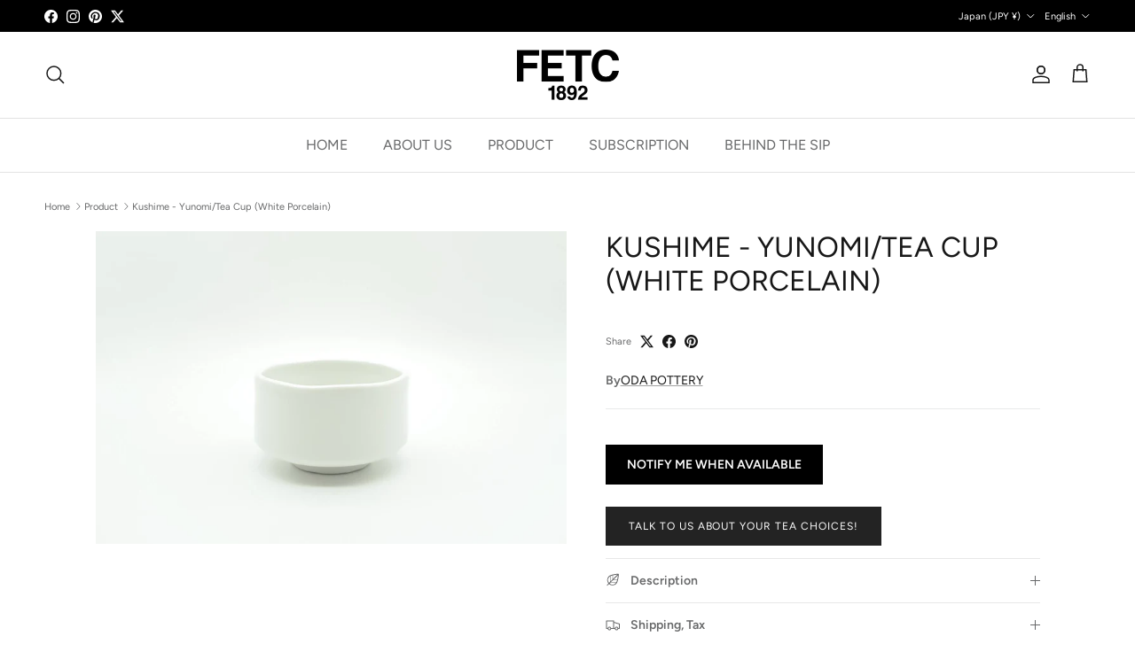

--- FILE ---
content_type: text/html; charset=utf-8
request_url: https://fareastteacompany.com/products/kushime-yunomi-tea-cup-white-porcelain
body_size: 39196
content:
<!doctype html>
<html class="no-js" lang="en" dir="ltr">
<head><meta charset="utf-8">
<meta name="viewport" content="width=device-width,initial-scale=1">
<title>Kushime - Yunomi/Tea Cup (White Porcelain) &ndash; FAR EAST TEA COMPANY</title><link rel="canonical" href="https://fareastteacompany.com/products/kushime-yunomi-tea-cup-white-porcelain"><link rel="icon" href="//fareastteacompany.com/cdn/shop/files/FETC_1892_outline_MASTER_0002_bd7eae67-faf8-424e-b616-af84dfbec04c.png?crop=center&height=48&v=1653616775&width=48" type="image/png">
  <link rel="apple-touch-icon" href="//fareastteacompany.com/cdn/shop/files/FETC_1892_outline_MASTER_0002_bd7eae67-faf8-424e-b616-af84dfbec04c.png?crop=center&height=180&v=1653616775&width=180"><meta name="description" content="Oda Pottery, a porcelain manufacturer from Mizunami City, Gifu Prefecture, where Minoyaki is produced. Advocating to remain a supporter of Japanese food culture, Oda Pottery has been making ceramics for about 100 years. - Size: 95mm × 95mm × 55mm (260cc) - Weight: approx.180g - Porcelain, Made in Japan / Minoyaki - Dis">
<meta property="og:site_name" content="FAR EAST TEA COMPANY">
<meta property="og:url" content="https://fareastteacompany.com/products/kushime-yunomi-tea-cup-white-porcelain">
<meta property="og:title" content="Kushime - Yunomi/Tea Cup (White Porcelain)">
<meta property="og:type" content="product">
<meta property="og:description" content="Oda Pottery, a porcelain manufacturer from Mizunami City, Gifu Prefecture, where Minoyaki is produced. Advocating to remain a supporter of Japanese food culture, Oda Pottery has been making ceramics for about 100 years. - Size: 95mm × 95mm × 55mm (260cc) - Weight: approx.180g - Porcelain, Made in Japan / Minoyaki - Dis"><meta property="og:image" content="http://fareastteacompany.com/cdn/shop/products/i52190586_Odatoki_Kushime_Komachawan-_-01.jpg?crop=center&height=1200&v=1579332127&width=1200">
  <meta property="og:image:secure_url" content="https://fareastteacompany.com/cdn/shop/products/i52190586_Odatoki_Kushime_Komachawan-_-01.jpg?crop=center&height=1200&v=1579332127&width=1200">
  <meta property="og:image:width" content="2000">
  <meta property="og:image:height" content="1333"><meta property="og:price:amount" content="700">
  <meta property="og:price:currency" content="JPY"><meta name="twitter:site" content="@fetc_official"><meta name="twitter:card" content="summary_large_image">
<meta name="twitter:title" content="Kushime - Yunomi/Tea Cup (White Porcelain)">
<meta name="twitter:description" content="Oda Pottery, a porcelain manufacturer from Mizunami City, Gifu Prefecture, where Minoyaki is produced. Advocating to remain a supporter of Japanese food culture, Oda Pottery has been making ceramics for about 100 years. - Size: 95mm × 95mm × 55mm (260cc) - Weight: approx.180g - Porcelain, Made in Japan / Minoyaki - Dis">
<style>@font-face {
  font-family: Figtree;
  font-weight: 400;
  font-style: normal;
  font-display: fallback;
  src: url("//fareastteacompany.com/cdn/fonts/figtree/figtree_n4.3c0838aba1701047e60be6a99a1b0a40ce9b8419.woff2") format("woff2"),
       url("//fareastteacompany.com/cdn/fonts/figtree/figtree_n4.c0575d1db21fc3821f17fd6617d3dee552312137.woff") format("woff");
}
@font-face {
  font-family: Figtree;
  font-weight: 700;
  font-style: normal;
  font-display: fallback;
  src: url("//fareastteacompany.com/cdn/fonts/figtree/figtree_n7.2fd9bfe01586148e644724096c9d75e8c7a90e55.woff2") format("woff2"),
       url("//fareastteacompany.com/cdn/fonts/figtree/figtree_n7.ea05de92d862f9594794ab281c4c3a67501ef5fc.woff") format("woff");
}
@font-face {
  font-family: Figtree;
  font-weight: 500;
  font-style: normal;
  font-display: fallback;
  src: url("//fareastteacompany.com/cdn/fonts/figtree/figtree_n5.3b6b7df38aa5986536945796e1f947445832047c.woff2") format("woff2"),
       url("//fareastteacompany.com/cdn/fonts/figtree/figtree_n5.f26bf6dcae278b0ed902605f6605fa3338e81dab.woff") format("woff");
}
@font-face {
  font-family: Figtree;
  font-weight: 400;
  font-style: italic;
  font-display: fallback;
  src: url("//fareastteacompany.com/cdn/fonts/figtree/figtree_i4.89f7a4275c064845c304a4cf8a4a586060656db2.woff2") format("woff2"),
       url("//fareastteacompany.com/cdn/fonts/figtree/figtree_i4.6f955aaaafc55a22ffc1f32ecf3756859a5ad3e2.woff") format("woff");
}
@font-face {
  font-family: Figtree;
  font-weight: 700;
  font-style: italic;
  font-display: fallback;
  src: url("//fareastteacompany.com/cdn/fonts/figtree/figtree_i7.06add7096a6f2ab742e09ec7e498115904eda1fe.woff2") format("woff2"),
       url("//fareastteacompany.com/cdn/fonts/figtree/figtree_i7.ee584b5fcaccdbb5518c0228158941f8df81b101.woff") format("woff");
}
@font-face {
  font-family: Figtree;
  font-weight: 400;
  font-style: normal;
  font-display: fallback;
  src: url("//fareastteacompany.com/cdn/fonts/figtree/figtree_n4.3c0838aba1701047e60be6a99a1b0a40ce9b8419.woff2") format("woff2"),
       url("//fareastteacompany.com/cdn/fonts/figtree/figtree_n4.c0575d1db21fc3821f17fd6617d3dee552312137.woff") format("woff");
}
@font-face {
  font-family: Figtree;
  font-weight: 700;
  font-style: normal;
  font-display: fallback;
  src: url("//fareastteacompany.com/cdn/fonts/figtree/figtree_n7.2fd9bfe01586148e644724096c9d75e8c7a90e55.woff2") format("woff2"),
       url("//fareastteacompany.com/cdn/fonts/figtree/figtree_n7.ea05de92d862f9594794ab281c4c3a67501ef5fc.woff") format("woff");
}
@font-face {
  font-family: Figtree;
  font-weight: 400;
  font-style: normal;
  font-display: fallback;
  src: url("//fareastteacompany.com/cdn/fonts/figtree/figtree_n4.3c0838aba1701047e60be6a99a1b0a40ce9b8419.woff2") format("woff2"),
       url("//fareastteacompany.com/cdn/fonts/figtree/figtree_n4.c0575d1db21fc3821f17fd6617d3dee552312137.woff") format("woff");
}
@font-face {
  font-family: Figtree;
  font-weight: 600;
  font-style: normal;
  font-display: fallback;
  src: url("//fareastteacompany.com/cdn/fonts/figtree/figtree_n6.9d1ea52bb49a0a86cfd1b0383d00f83d3fcc14de.woff2") format("woff2"),
       url("//fareastteacompany.com/cdn/fonts/figtree/figtree_n6.f0fcdea525a0e47b2ae4ab645832a8e8a96d31d3.woff") format("woff");
}
:root {
  --page-container-width:          1480px;
  --reading-container-width:       720px;
  --divider-opacity:               0.14;
  --gutter-large:                  30px;
  --gutter-desktop:                20px;
  --gutter-mobile:                 16px;
  --section-padding:               50px;
  --larger-section-padding:        80px;
  --larger-section-padding-mobile: 60px;
  --largest-section-padding:       110px;
  --aos-animate-duration:          0.6s;

  --base-font-family:              Figtree, sans-serif;
  --base-font-weight:              400;
  --base-font-style:               normal;
  --heading-font-family:           Figtree, sans-serif;
  --heading-font-weight:           400;
  --heading-font-style:            normal;
  --heading-font-letter-spacing:   normal;
  --logo-font-family:              Figtree, sans-serif;
  --logo-font-weight:              700;
  --logo-font-style:               normal;
  --nav-font-family:               Figtree, sans-serif;
  --nav-font-weight:               400;
  --nav-font-style:                normal;

  --base-text-size:14px;
  --base-line-height:              1.6;
  --input-text-size:16px;
  --smaller-text-size-1:11px;
  --smaller-text-size-2:14px;
  --smaller-text-size-3:11px;
  --smaller-text-size-4:10px;
  --larger-text-size:32px;
  --super-large-text-size:56px;
  --super-large-mobile-text-size:26px;
  --larger-mobile-text-size:26px;
  --logo-text-size:24px;--btn-letter-spacing: 0.08em;
    --btn-text-transform: uppercase;
    --button-text-size: 12px;
    --quickbuy-button-text-size: 12;
    --small-feature-link-font-size: 0.75em;
    --input-btn-padding-top:             1.2em;
    --input-btn-padding-bottom:          1.2em;--heading-text-transform:uppercase;
  --nav-text-size:                      16px;
  --mobile-menu-font-weight:            inherit;

  --body-bg-color:                      255 255 255;
  --bg-color:                           255 255 255;
  --body-text-color:                    103 104 105;
  --text-color:                         103 104 105;

  --header-text-col:                    #171717;--header-text-hover-col:             var(--main-nav-link-hover-col);--header-bg-col:                     #ffffff;
  --heading-color:                     23 23 23;
  --body-heading-color:                23 23 23;
  --heading-divider-col:               #e2e2e2;

  --logo-col:                          #171717;
  --main-nav-bg:                       #ffffff;
  --main-nav-link-col:                 #676869;
  --main-nav-link-hover-col:           #171717;
  --main-nav-link-featured-col:        #df5641;

  --link-color:                        23 23 23;
  --body-link-color:                   23 23 23;

  --btn-bg-color:                        35 35 35;
  --btn-bg-hover-color:                  0 0 0;
  --btn-border-color:                    35 35 35;
  --btn-border-hover-color:              0 0 0;
  --btn-text-color:                      255 255 255;
  --btn-text-hover-color:                255 255 255;--btn-alt-bg-color:                    255 255 255;
  --btn-alt-text-color:                  35 35 35;
  --btn-alt-border-color:                35 35 35;
  --btn-alt-border-hover-color:          35 35 35;--btn-ter-bg-color:                    235 235 235;
  --btn-ter-text-color:                  52 53 54;
  --btn-ter-bg-hover-color:              35 35 35;
  --btn-ter-text-hover-color:            255 255 255;--btn-border-radius: 0;--color-scheme-default:                             #ffffff;
  --color-scheme-default-color:                       255 255 255;
  --color-scheme-default-text-color:                  103 104 105;
  --color-scheme-default-head-color:                  23 23 23;
  --color-scheme-default-link-color:                  23 23 23;
  --color-scheme-default-btn-text-color:              255 255 255;
  --color-scheme-default-btn-text-hover-color:        255 255 255;
  --color-scheme-default-btn-bg-color:                35 35 35;
  --color-scheme-default-btn-bg-hover-color:          0 0 0;
  --color-scheme-default-btn-border-color:            35 35 35;
  --color-scheme-default-btn-border-hover-color:      0 0 0;
  --color-scheme-default-btn-alt-text-color:          35 35 35;
  --color-scheme-default-btn-alt-bg-color:            255 255 255;
  --color-scheme-default-btn-alt-border-color:        35 35 35;
  --color-scheme-default-btn-alt-border-hover-color:  35 35 35;

  --color-scheme-1:                             #f2f2f2;
  --color-scheme-1-color:                       242 242 242;
  --color-scheme-1-text-color:                  52 52 52;
  --color-scheme-1-head-color:                  52 52 52;
  --color-scheme-1-link-color:                  52 52 52;
  --color-scheme-1-btn-text-color:              255 255 255;
  --color-scheme-1-btn-text-hover-color:        255 255 255;
  --color-scheme-1-btn-bg-color:                35 35 35;
  --color-scheme-1-btn-bg-hover-color:          0 0 0;
  --color-scheme-1-btn-border-color:            35 35 35;
  --color-scheme-1-btn-border-hover-color:      0 0 0;
  --color-scheme-1-btn-alt-text-color:          35 35 35;
  --color-scheme-1-btn-alt-bg-color:            255 255 255;
  --color-scheme-1-btn-alt-border-color:        35 35 35;
  --color-scheme-1-btn-alt-border-hover-color:  35 35 35;

  --color-scheme-2:                             #f2f2f2;
  --color-scheme-2-color:                       242 242 242;
  --color-scheme-2-text-color:                  52 52 52;
  --color-scheme-2-head-color:                  52 52 52;
  --color-scheme-2-link-color:                  52 52 52;
  --color-scheme-2-btn-text-color:              255 255 255;
  --color-scheme-2-btn-text-hover-color:        255 255 255;
  --color-scheme-2-btn-bg-color:                35 35 35;
  --color-scheme-2-btn-bg-hover-color:          0 0 0;
  --color-scheme-2-btn-border-color:            35 35 35;
  --color-scheme-2-btn-border-hover-color:      0 0 0;
  --color-scheme-2-btn-alt-text-color:          35 35 35;
  --color-scheme-2-btn-alt-bg-color:            255 255 255;
  --color-scheme-2-btn-alt-border-color:        35 35 35;
  --color-scheme-2-btn-alt-border-hover-color:  35 35 35;

  /* Shop Pay payment terms */
  --payment-terms-background-color:    #ffffff;--quickbuy-bg: 242 242 242;--body-input-background-color:       rgb(var(--body-bg-color));
  --input-background-color:            rgb(var(--body-bg-color));
  --body-input-text-color:             var(--body-text-color);
  --input-text-color:                  var(--body-text-color);
  --body-input-border-color:           rgb(217, 217, 218);
  --input-border-color:                rgb(217, 217, 218);
  --input-border-color-hover:          rgb(171, 172, 173);
  --input-border-color-active:         rgb(103, 104, 105);

  --swatch-cross-svg:                  url("data:image/svg+xml,%3Csvg xmlns='http://www.w3.org/2000/svg' width='240' height='240' viewBox='0 0 24 24' fill='none' stroke='rgb(217, 217, 218)' stroke-width='0.09' preserveAspectRatio='none' %3E%3Cline x1='24' y1='0' x2='0' y2='24'%3E%3C/line%3E%3C/svg%3E");
  --swatch-cross-hover:                url("data:image/svg+xml,%3Csvg xmlns='http://www.w3.org/2000/svg' width='240' height='240' viewBox='0 0 24 24' fill='none' stroke='rgb(171, 172, 173)' stroke-width='0.09' preserveAspectRatio='none' %3E%3Cline x1='24' y1='0' x2='0' y2='24'%3E%3C/line%3E%3C/svg%3E");
  --swatch-cross-active:               url("data:image/svg+xml,%3Csvg xmlns='http://www.w3.org/2000/svg' width='240' height='240' viewBox='0 0 24 24' fill='none' stroke='rgb(103, 104, 105)' stroke-width='0.09' preserveAspectRatio='none' %3E%3Cline x1='24' y1='0' x2='0' y2='24'%3E%3C/line%3E%3C/svg%3E");

  --footer-divider-col:                #e4e4e4;
  --footer-text-col:                   103 104 105;
  --footer-heading-col:                23 23 23;
  --footer-bg:                         #f7f7f8;--product-label-overlay-justify: flex-start;--product-label-overlay-align: flex-start;--product-label-overlay-reduction-text:   #df5641;
  --product-label-overlay-reduction-bg:     #ffffff;
  --product-label-overlay-stock-text:       #ffffff;
  --product-label-overlay-stock-bg:         #4c4c4b;
  --product-label-overlay-new-text:         #808284;
  --product-label-overlay-new-bg:           #ffffff;
  --product-label-overlay-meta-text:        #ffffff;
  --product-label-overlay-meta-bg:          #09728c;
  --product-label-sale-text:                #df5641;
  --product-label-sold-text:                #171717;
  --product-label-preorder-text:            #60a57e;

  --product-block-crop-align:               center;

  
  --product-block-price-align:              flex-start;
  --product-block-price-item-margin-start:  initial;
  --product-block-price-item-margin-end:    .5rem;
  

  --collection-block-image-position:   center center;

  --swatch-picker-image-size:          68px;
  --swatch-crop-align:                 center center;

  --image-overlay-text-color:          255 255 255;--image-overlay-bg:                  rgba(23, 23, 23, 0.1);
  --image-overlay-shadow-start:        rgb(0 0 0 / 0.15);
  --image-overlay-box-opacity:         1.0;--product-inventory-ok-box-color:            #f2faf0;
  --product-inventory-ok-text-color:           #108043;
  --product-inventory-ok-icon-box-fill-color:  #fff;
  --product-inventory-low-box-color:           #fcf1cd;
  --product-inventory-low-text-color:          #dd9a1a;
  --product-inventory-low-icon-box-fill-color: #fff;
  --product-inventory-low-text-color-channels: 16, 128, 67;
  --product-inventory-ok-text-color-channels:  221, 154, 26;

  --rating-star-color: 246 165 41;--overlay-align-left: start;
    --overlay-align-right: end;}html[dir=rtl] {
  --overlay-right-text-m-left: 0;
  --overlay-right-text-m-right: auto;
  --overlay-left-shadow-left-left: 15%;
  --overlay-left-shadow-left-right: -50%;
  --overlay-left-shadow-right-left: -85%;
  --overlay-left-shadow-right-right: 0;
}.image-overlay--bg-box .text-overlay .text-overlay__text {
    --image-overlay-box-bg: 255 255 255;
    --heading-color: var(--body-heading-color);
    --text-color: var(--body-text-color);
    --link-color: var(--body-link-color);
  }::selection {
    background: rgb(var(--body-heading-color));
    color: rgb(var(--body-bg-color));
  }
  ::-moz-selection {
    background: rgb(var(--body-heading-color));
    color: rgb(var(--body-bg-color));
  }.use-color-scheme--default {
  --product-label-sale-text:           #df5641;
  --product-label-sold-text:           #171717;
  --product-label-preorder-text:       #60a57e;
  --input-background-color:            rgb(var(--body-bg-color));
  --input-text-color:                  var(--body-input-text-color);
  --input-border-color:                rgb(217, 217, 218);
  --input-border-color-hover:          rgb(171, 172, 173);
  --input-border-color-active:         rgb(103, 104, 105);
}</style>

  <link href="//fareastteacompany.com/cdn/shop/t/71/assets/main.css?v=131647803362106305121745146980" rel="stylesheet" type="text/css" media="all" />
<link rel="preload" as="font" href="//fareastteacompany.com/cdn/fonts/figtree/figtree_n4.3c0838aba1701047e60be6a99a1b0a40ce9b8419.woff2" type="font/woff2" crossorigin><link rel="preload" as="font" href="//fareastteacompany.com/cdn/fonts/figtree/figtree_n4.3c0838aba1701047e60be6a99a1b0a40ce9b8419.woff2" type="font/woff2" crossorigin><script>
    document.documentElement.className = document.documentElement.className.replace('no-js', 'js');

    window.theme = {
      info: {
        name: 'Symmetry',
        version: '7.4.0'
      },
      device: {
        hasTouch: window.matchMedia('(any-pointer: coarse)').matches,
        hasHover: window.matchMedia('(hover: hover)').matches
      },
      mediaQueries: {
        md: '(min-width: 768px)',
        productMediaCarouselBreak: '(min-width: 1041px)'
      },
      routes: {
        base: 'https://fareastteacompany.com',
        cart: '/cart',
        cartAdd: '/cart/add.js',
        cartUpdate: '/cart/update.js',
        predictiveSearch: '/search/suggest'
      },
      strings: {
        cartTermsConfirmation: "You must agree to the terms and conditions before continuing.",
        cartItemsQuantityError: "You can only add [QUANTITY] of this item to your cart.",
        generalSearchViewAll: "View all search results",
        noStock: "Sold out",
        noVariant: "Unavailable",
        productsProductChooseA: "Choose a",
        generalSearchPages: "Pages",
        generalSearchNoResultsWithoutTerms: "Sorry, we couldnʼt find any results",
        shippingCalculator: {
          singleRate: "There is one shipping rate for this destination:",
          multipleRates: "There are multiple shipping rates for this destination:",
          noRates: "We do not ship to this destination."
        }
      },
      settings: {
        moneyWithCurrencyFormat: "\u003cspan class=money\u003e¥{{amount_no_decimals}} JPY\u003c\/span\u003e",
        cartType: "drawer",
        afterAddToCart: "drawer",
        quickbuyStyle: "button",
        externalLinksNewTab: true,
        internalLinksSmoothScroll: true
      }
    }

    theme.inlineNavigationCheck = function() {
      var pageHeader = document.querySelector('.pageheader'),
          inlineNavContainer = pageHeader.querySelector('.logo-area__left__inner'),
          inlineNav = inlineNavContainer.querySelector('.navigation--left');
      if (inlineNav && getComputedStyle(inlineNav).display != 'none') {
        var inlineMenuCentered = document.querySelector('.pageheader--layout-inline-menu-center'),
            logoContainer = document.querySelector('.logo-area__middle__inner');
        if(inlineMenuCentered) {
          var rightWidth = document.querySelector('.logo-area__right__inner').clientWidth,
              middleWidth = logoContainer.clientWidth,
              logoArea = document.querySelector('.logo-area'),
              computedLogoAreaStyle = getComputedStyle(logoArea),
              logoAreaInnerWidth = logoArea.clientWidth - Math.ceil(parseFloat(computedLogoAreaStyle.paddingLeft)) - Math.ceil(parseFloat(computedLogoAreaStyle.paddingRight)),
              availableNavWidth = logoAreaInnerWidth - Math.max(rightWidth, middleWidth) * 2 - 40;
          inlineNavContainer.style.maxWidth = availableNavWidth + 'px';
        }

        var firstInlineNavLink = inlineNav.querySelector('.navigation__item:first-child'),
            lastInlineNavLink = inlineNav.querySelector('.navigation__item:last-child');
        if (lastInlineNavLink) {
          var inlineNavWidth = null;
          if(document.querySelector('html[dir=rtl]')) {
            inlineNavWidth = firstInlineNavLink.offsetLeft - lastInlineNavLink.offsetLeft + firstInlineNavLink.offsetWidth;
          } else {
            inlineNavWidth = lastInlineNavLink.offsetLeft - firstInlineNavLink.offsetLeft + lastInlineNavLink.offsetWidth;
          }
          if (inlineNavContainer.offsetWidth >= inlineNavWidth) {
            pageHeader.classList.add('pageheader--layout-inline-permitted');
            var tallLogo = logoContainer.clientHeight > lastInlineNavLink.clientHeight + 20;
            if (tallLogo) {
              inlineNav.classList.add('navigation--tight-underline');
            } else {
              inlineNav.classList.remove('navigation--tight-underline');
            }
          } else {
            pageHeader.classList.remove('pageheader--layout-inline-permitted');
          }
        }
      }
    };

    theme.setInitialHeaderHeightProperty = () => {
      const section = document.querySelector('.section-header');
      if (section) {
        document.documentElement.style.setProperty('--theme-header-height', Math.ceil(section.clientHeight) + 'px');
      }
    };
  </script>

  <script src="//fareastteacompany.com/cdn/shop/t/71/assets/main.js?v=74462154655922143831739191855" defer></script>
    <script src="//fareastteacompany.com/cdn/shop/t/71/assets/animate-on-scroll.js?v=15249566486942820451739191855" defer></script>
    <link href="//fareastteacompany.com/cdn/shop/t/71/assets/animate-on-scroll.css?v=116824741000487223811739191855" rel="stylesheet" type="text/css" media="all" />
  

  <script>window.performance && window.performance.mark && window.performance.mark('shopify.content_for_header.start');</script><meta name="google-site-verification" content="UsVs9UVxdud2M8YuZZr6siCVgH_uAAvr5ZcfQAEvkF8">
<meta name="facebook-domain-verification" content="mtlnf1ywqkkyznsvmfmmtc3zysk9nr">
<meta id="shopify-digital-wallet" name="shopify-digital-wallet" content="/16864215104/digital_wallets/dialog">
<meta name="shopify-checkout-api-token" content="cef3beafbea46dc699c9f691ad792866">
<meta id="in-context-paypal-metadata" data-shop-id="16864215104" data-venmo-supported="false" data-environment="production" data-locale="en_US" data-paypal-v4="true" data-currency="JPY">
<link rel="alternate" hreflang="x-default" href="https://fareastteacompany.com/products/kushime-yunomi-tea-cup-white-porcelain">
<link rel="alternate" hreflang="en" href="https://fareastteacompany.com/products/kushime-yunomi-tea-cup-white-porcelain">
<link rel="alternate" hreflang="ja" href="https://fareastteacompany.com/ja/products/kushime-yunomi-tea-cup-white-porcelain">
<link rel="alternate" type="application/json+oembed" href="https://fareastteacompany.com/products/kushime-yunomi-tea-cup-white-porcelain.oembed">
<script async="async" src="/checkouts/internal/preloads.js?locale=en-JP"></script>
<link rel="preconnect" href="https://shop.app" crossorigin="anonymous">
<script async="async" src="https://shop.app/checkouts/internal/preloads.js?locale=en-JP&shop_id=16864215104" crossorigin="anonymous"></script>
<script id="apple-pay-shop-capabilities" type="application/json">{"shopId":16864215104,"countryCode":"JP","currencyCode":"JPY","merchantCapabilities":["supports3DS"],"merchantId":"gid:\/\/shopify\/Shop\/16864215104","merchantName":"FAR EAST TEA COMPANY","requiredBillingContactFields":["postalAddress","email","phone"],"requiredShippingContactFields":["postalAddress","email","phone"],"shippingType":"shipping","supportedNetworks":["visa","masterCard","amex","jcb","discover"],"total":{"type":"pending","label":"FAR EAST TEA COMPANY","amount":"1.00"},"shopifyPaymentsEnabled":true,"supportsSubscriptions":true}</script>
<script id="shopify-features" type="application/json">{"accessToken":"cef3beafbea46dc699c9f691ad792866","betas":["rich-media-storefront-analytics"],"domain":"fareastteacompany.com","predictiveSearch":true,"shopId":16864215104,"locale":"en"}</script>
<script>var Shopify = Shopify || {};
Shopify.shop = "fareastteacompany.myshopify.com";
Shopify.locale = "en";
Shopify.currency = {"active":"JPY","rate":"1.0"};
Shopify.country = "JP";
Shopify.theme = {"name":"FETC_Dev_7.4.0","id":176232759581,"schema_name":"Symmetry","schema_version":"7.4.0","theme_store_id":568,"role":"main"};
Shopify.theme.handle = "null";
Shopify.theme.style = {"id":null,"handle":null};
Shopify.cdnHost = "fareastteacompany.com/cdn";
Shopify.routes = Shopify.routes || {};
Shopify.routes.root = "/";</script>
<script type="module">!function(o){(o.Shopify=o.Shopify||{}).modules=!0}(window);</script>
<script>!function(o){function n(){var o=[];function n(){o.push(Array.prototype.slice.apply(arguments))}return n.q=o,n}var t=o.Shopify=o.Shopify||{};t.loadFeatures=n(),t.autoloadFeatures=n()}(window);</script>
<script>
  window.ShopifyPay = window.ShopifyPay || {};
  window.ShopifyPay.apiHost = "shop.app\/pay";
  window.ShopifyPay.redirectState = null;
</script>
<script id="shop-js-analytics" type="application/json">{"pageType":"product"}</script>
<script defer="defer" async type="module" src="//fareastteacompany.com/cdn/shopifycloud/shop-js/modules/v2/client.init-shop-cart-sync_BdyHc3Nr.en.esm.js"></script>
<script defer="defer" async type="module" src="//fareastteacompany.com/cdn/shopifycloud/shop-js/modules/v2/chunk.common_Daul8nwZ.esm.js"></script>
<script type="module">
  await import("//fareastteacompany.com/cdn/shopifycloud/shop-js/modules/v2/client.init-shop-cart-sync_BdyHc3Nr.en.esm.js");
await import("//fareastteacompany.com/cdn/shopifycloud/shop-js/modules/v2/chunk.common_Daul8nwZ.esm.js");

  window.Shopify.SignInWithShop?.initShopCartSync?.({"fedCMEnabled":true,"windoidEnabled":true});

</script>
<script>
  window.Shopify = window.Shopify || {};
  if (!window.Shopify.featureAssets) window.Shopify.featureAssets = {};
  window.Shopify.featureAssets['shop-js'] = {"shop-cart-sync":["modules/v2/client.shop-cart-sync_QYOiDySF.en.esm.js","modules/v2/chunk.common_Daul8nwZ.esm.js"],"init-fed-cm":["modules/v2/client.init-fed-cm_DchLp9rc.en.esm.js","modules/v2/chunk.common_Daul8nwZ.esm.js"],"shop-button":["modules/v2/client.shop-button_OV7bAJc5.en.esm.js","modules/v2/chunk.common_Daul8nwZ.esm.js"],"init-windoid":["modules/v2/client.init-windoid_DwxFKQ8e.en.esm.js","modules/v2/chunk.common_Daul8nwZ.esm.js"],"shop-cash-offers":["modules/v2/client.shop-cash-offers_DWtL6Bq3.en.esm.js","modules/v2/chunk.common_Daul8nwZ.esm.js","modules/v2/chunk.modal_CQq8HTM6.esm.js"],"shop-toast-manager":["modules/v2/client.shop-toast-manager_CX9r1SjA.en.esm.js","modules/v2/chunk.common_Daul8nwZ.esm.js"],"init-shop-email-lookup-coordinator":["modules/v2/client.init-shop-email-lookup-coordinator_UhKnw74l.en.esm.js","modules/v2/chunk.common_Daul8nwZ.esm.js"],"pay-button":["modules/v2/client.pay-button_DzxNnLDY.en.esm.js","modules/v2/chunk.common_Daul8nwZ.esm.js"],"avatar":["modules/v2/client.avatar_BTnouDA3.en.esm.js"],"init-shop-cart-sync":["modules/v2/client.init-shop-cart-sync_BdyHc3Nr.en.esm.js","modules/v2/chunk.common_Daul8nwZ.esm.js"],"shop-login-button":["modules/v2/client.shop-login-button_D8B466_1.en.esm.js","modules/v2/chunk.common_Daul8nwZ.esm.js","modules/v2/chunk.modal_CQq8HTM6.esm.js"],"init-customer-accounts-sign-up":["modules/v2/client.init-customer-accounts-sign-up_C8fpPm4i.en.esm.js","modules/v2/client.shop-login-button_D8B466_1.en.esm.js","modules/v2/chunk.common_Daul8nwZ.esm.js","modules/v2/chunk.modal_CQq8HTM6.esm.js"],"init-shop-for-new-customer-accounts":["modules/v2/client.init-shop-for-new-customer-accounts_CVTO0Ztu.en.esm.js","modules/v2/client.shop-login-button_D8B466_1.en.esm.js","modules/v2/chunk.common_Daul8nwZ.esm.js","modules/v2/chunk.modal_CQq8HTM6.esm.js"],"init-customer-accounts":["modules/v2/client.init-customer-accounts_dRgKMfrE.en.esm.js","modules/v2/client.shop-login-button_D8B466_1.en.esm.js","modules/v2/chunk.common_Daul8nwZ.esm.js","modules/v2/chunk.modal_CQq8HTM6.esm.js"],"shop-follow-button":["modules/v2/client.shop-follow-button_CkZpjEct.en.esm.js","modules/v2/chunk.common_Daul8nwZ.esm.js","modules/v2/chunk.modal_CQq8HTM6.esm.js"],"lead-capture":["modules/v2/client.lead-capture_BntHBhfp.en.esm.js","modules/v2/chunk.common_Daul8nwZ.esm.js","modules/v2/chunk.modal_CQq8HTM6.esm.js"],"checkout-modal":["modules/v2/client.checkout-modal_CfxcYbTm.en.esm.js","modules/v2/chunk.common_Daul8nwZ.esm.js","modules/v2/chunk.modal_CQq8HTM6.esm.js"],"shop-login":["modules/v2/client.shop-login_Da4GZ2H6.en.esm.js","modules/v2/chunk.common_Daul8nwZ.esm.js","modules/v2/chunk.modal_CQq8HTM6.esm.js"],"payment-terms":["modules/v2/client.payment-terms_MV4M3zvL.en.esm.js","modules/v2/chunk.common_Daul8nwZ.esm.js","modules/v2/chunk.modal_CQq8HTM6.esm.js"]};
</script>
<script>(function() {
  var isLoaded = false;
  function asyncLoad() {
    if (isLoaded) return;
    isLoaded = true;
    var urls = ["https:\/\/subscription-script2-pr.firebaseapp.com\/script.js?shop=fareastteacompany.myshopify.com","https:\/\/cax.channel.io\/shopify\/plugins\/96e5c8fb-f196-42b6-bf4b-161d7d01d6fb.js?shop=fareastteacompany.myshopify.com","\/\/cdn.shopify.com\/proxy\/6935d4601bed4c127cfaad00ad49fcac3bed07bbd1456c4fe2f856837507110e\/static.cdn.printful.com\/static\/js\/external\/shopify-product-customizer.js?v=0.28\u0026shop=fareastteacompany.myshopify.com\u0026sp-cache-control=cHVibGljLCBtYXgtYWdlPTkwMA","https:\/\/asia-northeast1-affiliate-pr.cloudfunctions.net\/script?shop=fareastteacompany.myshopify.com"];
    for (var i = 0; i < urls.length; i++) {
      var s = document.createElement('script');
      s.type = 'text/javascript';
      s.async = true;
      s.src = urls[i];
      var x = document.getElementsByTagName('script')[0];
      x.parentNode.insertBefore(s, x);
    }
  };
  if(window.attachEvent) {
    window.attachEvent('onload', asyncLoad);
  } else {
    window.addEventListener('load', asyncLoad, false);
  }
})();</script>
<script id="__st">var __st={"a":16864215104,"offset":32400,"reqid":"daf18d21-a017-49a4-a88e-1db788471b46-1768970872","pageurl":"fareastteacompany.com\/products\/kushime-yunomi-tea-cup-white-porcelain","u":"cc0cccc34a24","p":"product","rtyp":"product","rid":4447551619116};</script>
<script>window.ShopifyPaypalV4VisibilityTracking = true;</script>
<script id="captcha-bootstrap">!function(){'use strict';const t='contact',e='account',n='new_comment',o=[[t,t],['blogs',n],['comments',n],[t,'customer']],c=[[e,'customer_login'],[e,'guest_login'],[e,'recover_customer_password'],[e,'create_customer']],r=t=>t.map((([t,e])=>`form[action*='/${t}']:not([data-nocaptcha='true']) input[name='form_type'][value='${e}']`)).join(','),a=t=>()=>t?[...document.querySelectorAll(t)].map((t=>t.form)):[];function s(){const t=[...o],e=r(t);return a(e)}const i='password',u='form_key',d=['recaptcha-v3-token','g-recaptcha-response','h-captcha-response',i],f=()=>{try{return window.sessionStorage}catch{return}},m='__shopify_v',_=t=>t.elements[u];function p(t,e,n=!1){try{const o=window.sessionStorage,c=JSON.parse(o.getItem(e)),{data:r}=function(t){const{data:e,action:n}=t;return t[m]||n?{data:e,action:n}:{data:t,action:n}}(c);for(const[e,n]of Object.entries(r))t.elements[e]&&(t.elements[e].value=n);n&&o.removeItem(e)}catch(o){console.error('form repopulation failed',{error:o})}}const l='form_type',E='cptcha';function T(t){t.dataset[E]=!0}const w=window,h=w.document,L='Shopify',v='ce_forms',y='captcha';let A=!1;((t,e)=>{const n=(g='f06e6c50-85a8-45c8-87d0-21a2b65856fe',I='https://cdn.shopify.com/shopifycloud/storefront-forms-hcaptcha/ce_storefront_forms_captcha_hcaptcha.v1.5.2.iife.js',D={infoText:'Protected by hCaptcha',privacyText:'Privacy',termsText:'Terms'},(t,e,n)=>{const o=w[L][v],c=o.bindForm;if(c)return c(t,g,e,D).then(n);var r;o.q.push([[t,g,e,D],n]),r=I,A||(h.body.append(Object.assign(h.createElement('script'),{id:'captcha-provider',async:!0,src:r})),A=!0)});var g,I,D;w[L]=w[L]||{},w[L][v]=w[L][v]||{},w[L][v].q=[],w[L][y]=w[L][y]||{},w[L][y].protect=function(t,e){n(t,void 0,e),T(t)},Object.freeze(w[L][y]),function(t,e,n,w,h,L){const[v,y,A,g]=function(t,e,n){const i=e?o:[],u=t?c:[],d=[...i,...u],f=r(d),m=r(i),_=r(d.filter((([t,e])=>n.includes(e))));return[a(f),a(m),a(_),s()]}(w,h,L),I=t=>{const e=t.target;return e instanceof HTMLFormElement?e:e&&e.form},D=t=>v().includes(t);t.addEventListener('submit',(t=>{const e=I(t);if(!e)return;const n=D(e)&&!e.dataset.hcaptchaBound&&!e.dataset.recaptchaBound,o=_(e),c=g().includes(e)&&(!o||!o.value);(n||c)&&t.preventDefault(),c&&!n&&(function(t){try{if(!f())return;!function(t){const e=f();if(!e)return;const n=_(t);if(!n)return;const o=n.value;o&&e.removeItem(o)}(t);const e=Array.from(Array(32),(()=>Math.random().toString(36)[2])).join('');!function(t,e){_(t)||t.append(Object.assign(document.createElement('input'),{type:'hidden',name:u})),t.elements[u].value=e}(t,e),function(t,e){const n=f();if(!n)return;const o=[...t.querySelectorAll(`input[type='${i}']`)].map((({name:t})=>t)),c=[...d,...o],r={};for(const[a,s]of new FormData(t).entries())c.includes(a)||(r[a]=s);n.setItem(e,JSON.stringify({[m]:1,action:t.action,data:r}))}(t,e)}catch(e){console.error('failed to persist form',e)}}(e),e.submit())}));const S=(t,e)=>{t&&!t.dataset[E]&&(n(t,e.some((e=>e===t))),T(t))};for(const o of['focusin','change'])t.addEventListener(o,(t=>{const e=I(t);D(e)&&S(e,y())}));const B=e.get('form_key'),M=e.get(l),P=B&&M;t.addEventListener('DOMContentLoaded',(()=>{const t=y();if(P)for(const e of t)e.elements[l].value===M&&p(e,B);[...new Set([...A(),...v().filter((t=>'true'===t.dataset.shopifyCaptcha))])].forEach((e=>S(e,t)))}))}(h,new URLSearchParams(w.location.search),n,t,e,['guest_login'])})(!0,!0)}();</script>
<script integrity="sha256-4kQ18oKyAcykRKYeNunJcIwy7WH5gtpwJnB7kiuLZ1E=" data-source-attribution="shopify.loadfeatures" defer="defer" src="//fareastteacompany.com/cdn/shopifycloud/storefront/assets/storefront/load_feature-a0a9edcb.js" crossorigin="anonymous"></script>
<script crossorigin="anonymous" defer="defer" src="//fareastteacompany.com/cdn/shopifycloud/storefront/assets/shopify_pay/storefront-65b4c6d7.js?v=20250812"></script>
<script data-source-attribution="shopify.dynamic_checkout.dynamic.init">var Shopify=Shopify||{};Shopify.PaymentButton=Shopify.PaymentButton||{isStorefrontPortableWallets:!0,init:function(){window.Shopify.PaymentButton.init=function(){};var t=document.createElement("script");t.src="https://fareastteacompany.com/cdn/shopifycloud/portable-wallets/latest/portable-wallets.en.js",t.type="module",document.head.appendChild(t)}};
</script>
<script data-source-attribution="shopify.dynamic_checkout.buyer_consent">
  function portableWalletsHideBuyerConsent(e){var t=document.getElementById("shopify-buyer-consent"),n=document.getElementById("shopify-subscription-policy-button");t&&n&&(t.classList.add("hidden"),t.setAttribute("aria-hidden","true"),n.removeEventListener("click",e))}function portableWalletsShowBuyerConsent(e){var t=document.getElementById("shopify-buyer-consent"),n=document.getElementById("shopify-subscription-policy-button");t&&n&&(t.classList.remove("hidden"),t.removeAttribute("aria-hidden"),n.addEventListener("click",e))}window.Shopify?.PaymentButton&&(window.Shopify.PaymentButton.hideBuyerConsent=portableWalletsHideBuyerConsent,window.Shopify.PaymentButton.showBuyerConsent=portableWalletsShowBuyerConsent);
</script>
<script data-source-attribution="shopify.dynamic_checkout.cart.bootstrap">document.addEventListener("DOMContentLoaded",(function(){function t(){return document.querySelector("shopify-accelerated-checkout-cart, shopify-accelerated-checkout")}if(t())Shopify.PaymentButton.init();else{new MutationObserver((function(e,n){t()&&(Shopify.PaymentButton.init(),n.disconnect())})).observe(document.body,{childList:!0,subtree:!0})}}));
</script>
<script id='scb4127' type='text/javascript' async='' src='https://fareastteacompany.com/cdn/shopifycloud/privacy-banner/storefront-banner.js'></script><link id="shopify-accelerated-checkout-styles" rel="stylesheet" media="screen" href="https://fareastteacompany.com/cdn/shopifycloud/portable-wallets/latest/accelerated-checkout-backwards-compat.css" crossorigin="anonymous">
<style id="shopify-accelerated-checkout-cart">
        #shopify-buyer-consent {
  margin-top: 1em;
  display: inline-block;
  width: 100%;
}

#shopify-buyer-consent.hidden {
  display: none;
}

#shopify-subscription-policy-button {
  background: none;
  border: none;
  padding: 0;
  text-decoration: underline;
  font-size: inherit;
  cursor: pointer;
}

#shopify-subscription-policy-button::before {
  box-shadow: none;
}

      </style>
<script id="sections-script" data-sections="related-products" defer="defer" src="//fareastteacompany.com/cdn/shop/t/71/compiled_assets/scripts.js?v=17643"></script>
<script>window.performance && window.performance.mark && window.performance.mark('shopify.content_for_header.end');</script>
<!-- CC Custom Head Start --><!-- CC Custom Head End --><!-- BEGIN app block: shopify://apps/klaviyo-email-marketing-sms/blocks/klaviyo-onsite-embed/2632fe16-c075-4321-a88b-50b567f42507 -->












  <script async src="https://static.klaviyo.com/onsite/js/Kf3YZ9/klaviyo.js?company_id=Kf3YZ9"></script>
  <script>!function(){if(!window.klaviyo){window._klOnsite=window._klOnsite||[];try{window.klaviyo=new Proxy({},{get:function(n,i){return"push"===i?function(){var n;(n=window._klOnsite).push.apply(n,arguments)}:function(){for(var n=arguments.length,o=new Array(n),w=0;w<n;w++)o[w]=arguments[w];var t="function"==typeof o[o.length-1]?o.pop():void 0,e=new Promise((function(n){window._klOnsite.push([i].concat(o,[function(i){t&&t(i),n(i)}]))}));return e}}})}catch(n){window.klaviyo=window.klaviyo||[],window.klaviyo.push=function(){var n;(n=window._klOnsite).push.apply(n,arguments)}}}}();</script>

  
    <script id="viewed_product">
      if (item == null) {
        var _learnq = _learnq || [];

        var MetafieldReviews = null
        var MetafieldYotpoRating = null
        var MetafieldYotpoCount = null
        var MetafieldLooxRating = null
        var MetafieldLooxCount = null
        var okendoProduct = null
        var okendoProductReviewCount = null
        var okendoProductReviewAverageValue = null
        try {
          // The following fields are used for Customer Hub recently viewed in order to add reviews.
          // This information is not part of __kla_viewed. Instead, it is part of __kla_viewed_reviewed_items
          MetafieldReviews = {};
          MetafieldYotpoRating = null
          MetafieldYotpoCount = null
          MetafieldLooxRating = null
          MetafieldLooxCount = null

          okendoProduct = null
          // If the okendo metafield is not legacy, it will error, which then requires the new json formatted data
          if (okendoProduct && 'error' in okendoProduct) {
            okendoProduct = null
          }
          okendoProductReviewCount = okendoProduct ? okendoProduct.reviewCount : null
          okendoProductReviewAverageValue = okendoProduct ? okendoProduct.reviewAverageValue : null
        } catch (error) {
          console.error('Error in Klaviyo onsite reviews tracking:', error);
        }

        var item = {
          Name: "Kushime - Yunomi\/Tea Cup (White Porcelain)",
          ProductID: 4447551619116,
          Categories: ["ALL","ALL","ODA POTTERY","TEA CUPS","TEAWARE"],
          ImageURL: "https://fareastteacompany.com/cdn/shop/products/i52190586_Odatoki_Kushime_Komachawan-_-01_grande.jpg?v=1579332127",
          URL: "https://fareastteacompany.com/products/kushime-yunomi-tea-cup-white-porcelain",
          Brand: "ODA POTTERY",
          Price: "¥700",
          Value: "700",
          CompareAtPrice: "¥0"
        };
        _learnq.push(['track', 'Viewed Product', item]);
        _learnq.push(['trackViewedItem', {
          Title: item.Name,
          ItemId: item.ProductID,
          Categories: item.Categories,
          ImageUrl: item.ImageURL,
          Url: item.URL,
          Metadata: {
            Brand: item.Brand,
            Price: item.Price,
            Value: item.Value,
            CompareAtPrice: item.CompareAtPrice
          },
          metafields:{
            reviews: MetafieldReviews,
            yotpo:{
              rating: MetafieldYotpoRating,
              count: MetafieldYotpoCount,
            },
            loox:{
              rating: MetafieldLooxRating,
              count: MetafieldLooxCount,
            },
            okendo: {
              rating: okendoProductReviewAverageValue,
              count: okendoProductReviewCount,
            }
          }
        }]);
      }
    </script>
  




  <script>
    window.klaviyoReviewsProductDesignMode = false
  </script>







<!-- END app block --><link href="https://monorail-edge.shopifysvc.com" rel="dns-prefetch">
<script>(function(){if ("sendBeacon" in navigator && "performance" in window) {try {var session_token_from_headers = performance.getEntriesByType('navigation')[0].serverTiming.find(x => x.name == '_s').description;} catch {var session_token_from_headers = undefined;}var session_cookie_matches = document.cookie.match(/_shopify_s=([^;]*)/);var session_token_from_cookie = session_cookie_matches && session_cookie_matches.length === 2 ? session_cookie_matches[1] : "";var session_token = session_token_from_headers || session_token_from_cookie || "";function handle_abandonment_event(e) {var entries = performance.getEntries().filter(function(entry) {return /monorail-edge.shopifysvc.com/.test(entry.name);});if (!window.abandonment_tracked && entries.length === 0) {window.abandonment_tracked = true;var currentMs = Date.now();var navigation_start = performance.timing.navigationStart;var payload = {shop_id: 16864215104,url: window.location.href,navigation_start,duration: currentMs - navigation_start,session_token,page_type: "product"};window.navigator.sendBeacon("https://monorail-edge.shopifysvc.com/v1/produce", JSON.stringify({schema_id: "online_store_buyer_site_abandonment/1.1",payload: payload,metadata: {event_created_at_ms: currentMs,event_sent_at_ms: currentMs}}));}}window.addEventListener('pagehide', handle_abandonment_event);}}());</script>
<script id="web-pixels-manager-setup">(function e(e,d,r,n,o){if(void 0===o&&(o={}),!Boolean(null===(a=null===(i=window.Shopify)||void 0===i?void 0:i.analytics)||void 0===a?void 0:a.replayQueue)){var i,a;window.Shopify=window.Shopify||{};var t=window.Shopify;t.analytics=t.analytics||{};var s=t.analytics;s.replayQueue=[],s.publish=function(e,d,r){return s.replayQueue.push([e,d,r]),!0};try{self.performance.mark("wpm:start")}catch(e){}var l=function(){var e={modern:/Edge?\/(1{2}[4-9]|1[2-9]\d|[2-9]\d{2}|\d{4,})\.\d+(\.\d+|)|Firefox\/(1{2}[4-9]|1[2-9]\d|[2-9]\d{2}|\d{4,})\.\d+(\.\d+|)|Chrom(ium|e)\/(9{2}|\d{3,})\.\d+(\.\d+|)|(Maci|X1{2}).+ Version\/(15\.\d+|(1[6-9]|[2-9]\d|\d{3,})\.\d+)([,.]\d+|)( \(\w+\)|)( Mobile\/\w+|) Safari\/|Chrome.+OPR\/(9{2}|\d{3,})\.\d+\.\d+|(CPU[ +]OS|iPhone[ +]OS|CPU[ +]iPhone|CPU IPhone OS|CPU iPad OS)[ +]+(15[._]\d+|(1[6-9]|[2-9]\d|\d{3,})[._]\d+)([._]\d+|)|Android:?[ /-](13[3-9]|1[4-9]\d|[2-9]\d{2}|\d{4,})(\.\d+|)(\.\d+|)|Android.+Firefox\/(13[5-9]|1[4-9]\d|[2-9]\d{2}|\d{4,})\.\d+(\.\d+|)|Android.+Chrom(ium|e)\/(13[3-9]|1[4-9]\d|[2-9]\d{2}|\d{4,})\.\d+(\.\d+|)|SamsungBrowser\/([2-9]\d|\d{3,})\.\d+/,legacy:/Edge?\/(1[6-9]|[2-9]\d|\d{3,})\.\d+(\.\d+|)|Firefox\/(5[4-9]|[6-9]\d|\d{3,})\.\d+(\.\d+|)|Chrom(ium|e)\/(5[1-9]|[6-9]\d|\d{3,})\.\d+(\.\d+|)([\d.]+$|.*Safari\/(?![\d.]+ Edge\/[\d.]+$))|(Maci|X1{2}).+ Version\/(10\.\d+|(1[1-9]|[2-9]\d|\d{3,})\.\d+)([,.]\d+|)( \(\w+\)|)( Mobile\/\w+|) Safari\/|Chrome.+OPR\/(3[89]|[4-9]\d|\d{3,})\.\d+\.\d+|(CPU[ +]OS|iPhone[ +]OS|CPU[ +]iPhone|CPU IPhone OS|CPU iPad OS)[ +]+(10[._]\d+|(1[1-9]|[2-9]\d|\d{3,})[._]\d+)([._]\d+|)|Android:?[ /-](13[3-9]|1[4-9]\d|[2-9]\d{2}|\d{4,})(\.\d+|)(\.\d+|)|Mobile Safari.+OPR\/([89]\d|\d{3,})\.\d+\.\d+|Android.+Firefox\/(13[5-9]|1[4-9]\d|[2-9]\d{2}|\d{4,})\.\d+(\.\d+|)|Android.+Chrom(ium|e)\/(13[3-9]|1[4-9]\d|[2-9]\d{2}|\d{4,})\.\d+(\.\d+|)|Android.+(UC? ?Browser|UCWEB|U3)[ /]?(15\.([5-9]|\d{2,})|(1[6-9]|[2-9]\d|\d{3,})\.\d+)\.\d+|SamsungBrowser\/(5\.\d+|([6-9]|\d{2,})\.\d+)|Android.+MQ{2}Browser\/(14(\.(9|\d{2,})|)|(1[5-9]|[2-9]\d|\d{3,})(\.\d+|))(\.\d+|)|K[Aa][Ii]OS\/(3\.\d+|([4-9]|\d{2,})\.\d+)(\.\d+|)/},d=e.modern,r=e.legacy,n=navigator.userAgent;return n.match(d)?"modern":n.match(r)?"legacy":"unknown"}(),u="modern"===l?"modern":"legacy",c=(null!=n?n:{modern:"",legacy:""})[u],f=function(e){return[e.baseUrl,"/wpm","/b",e.hashVersion,"modern"===e.buildTarget?"m":"l",".js"].join("")}({baseUrl:d,hashVersion:r,buildTarget:u}),m=function(e){var d=e.version,r=e.bundleTarget,n=e.surface,o=e.pageUrl,i=e.monorailEndpoint;return{emit:function(e){var a=e.status,t=e.errorMsg,s=(new Date).getTime(),l=JSON.stringify({metadata:{event_sent_at_ms:s},events:[{schema_id:"web_pixels_manager_load/3.1",payload:{version:d,bundle_target:r,page_url:o,status:a,surface:n,error_msg:t},metadata:{event_created_at_ms:s}}]});if(!i)return console&&console.warn&&console.warn("[Web Pixels Manager] No Monorail endpoint provided, skipping logging."),!1;try{return self.navigator.sendBeacon.bind(self.navigator)(i,l)}catch(e){}var u=new XMLHttpRequest;try{return u.open("POST",i,!0),u.setRequestHeader("Content-Type","text/plain"),u.send(l),!0}catch(e){return console&&console.warn&&console.warn("[Web Pixels Manager] Got an unhandled error while logging to Monorail."),!1}}}}({version:r,bundleTarget:l,surface:e.surface,pageUrl:self.location.href,monorailEndpoint:e.monorailEndpoint});try{o.browserTarget=l,function(e){var d=e.src,r=e.async,n=void 0===r||r,o=e.onload,i=e.onerror,a=e.sri,t=e.scriptDataAttributes,s=void 0===t?{}:t,l=document.createElement("script"),u=document.querySelector("head"),c=document.querySelector("body");if(l.async=n,l.src=d,a&&(l.integrity=a,l.crossOrigin="anonymous"),s)for(var f in s)if(Object.prototype.hasOwnProperty.call(s,f))try{l.dataset[f]=s[f]}catch(e){}if(o&&l.addEventListener("load",o),i&&l.addEventListener("error",i),u)u.appendChild(l);else{if(!c)throw new Error("Did not find a head or body element to append the script");c.appendChild(l)}}({src:f,async:!0,onload:function(){if(!function(){var e,d;return Boolean(null===(d=null===(e=window.Shopify)||void 0===e?void 0:e.analytics)||void 0===d?void 0:d.initialized)}()){var d=window.webPixelsManager.init(e)||void 0;if(d){var r=window.Shopify.analytics;r.replayQueue.forEach((function(e){var r=e[0],n=e[1],o=e[2];d.publishCustomEvent(r,n,o)})),r.replayQueue=[],r.publish=d.publishCustomEvent,r.visitor=d.visitor,r.initialized=!0}}},onerror:function(){return m.emit({status:"failed",errorMsg:"".concat(f," has failed to load")})},sri:function(e){var d=/^sha384-[A-Za-z0-9+/=]+$/;return"string"==typeof e&&d.test(e)}(c)?c:"",scriptDataAttributes:o}),m.emit({status:"loading"})}catch(e){m.emit({status:"failed",errorMsg:(null==e?void 0:e.message)||"Unknown error"})}}})({shopId: 16864215104,storefrontBaseUrl: "https://fareastteacompany.com",extensionsBaseUrl: "https://extensions.shopifycdn.com/cdn/shopifycloud/web-pixels-manager",monorailEndpoint: "https://monorail-edge.shopifysvc.com/unstable/produce_batch",surface: "storefront-renderer",enabledBetaFlags: ["2dca8a86"],webPixelsConfigList: [{"id":"1417904413","configuration":"{\"webPixelName\":\"Judge.me\"}","eventPayloadVersion":"v1","runtimeContext":"STRICT","scriptVersion":"34ad157958823915625854214640f0bf","type":"APP","apiClientId":683015,"privacyPurposes":["ANALYTICS"],"dataSharingAdjustments":{"protectedCustomerApprovalScopes":["read_customer_email","read_customer_name","read_customer_personal_data","read_customer_phone"]}},{"id":"828965149","configuration":"{\"config\":\"{\\\"pixel_id\\\":\\\"G-EBW36WDF9X\\\",\\\"google_tag_ids\\\":[\\\"G-EBW36WDF9X\\\",\\\"AW-691360952\\\",\\\"GT-PJSV4XB\\\"],\\\"target_country\\\":\\\"JP\\\",\\\"gtag_events\\\":[{\\\"type\\\":\\\"search\\\",\\\"action_label\\\":[\\\"G-EBW36WDF9X\\\",\\\"AW-691360952\\\/GlzHCIi6ybYBELip1ckC\\\"]},{\\\"type\\\":\\\"begin_checkout\\\",\\\"action_label\\\":[\\\"G-EBW36WDF9X\\\",\\\"AW-691360952\\\/lqiyCIW6ybYBELip1ckC\\\"]},{\\\"type\\\":\\\"view_item\\\",\\\"action_label\\\":[\\\"G-EBW36WDF9X\\\",\\\"AW-691360952\\\/qvmkCP-5ybYBELip1ckC\\\",\\\"MC-7SWGT2ENLZ\\\"]},{\\\"type\\\":\\\"purchase\\\",\\\"action_label\\\":[\\\"G-EBW36WDF9X\\\",\\\"AW-691360952\\\/vgOmCPy5ybYBELip1ckC\\\",\\\"MC-7SWGT2ENLZ\\\"]},{\\\"type\\\":\\\"page_view\\\",\\\"action_label\\\":[\\\"G-EBW36WDF9X\\\",\\\"AW-691360952\\\/mt0ZCPm5ybYBELip1ckC\\\",\\\"MC-7SWGT2ENLZ\\\"]},{\\\"type\\\":\\\"add_payment_info\\\",\\\"action_label\\\":[\\\"G-EBW36WDF9X\\\",\\\"AW-691360952\\\/svMlCIu6ybYBELip1ckC\\\"]},{\\\"type\\\":\\\"add_to_cart\\\",\\\"action_label\\\":[\\\"G-EBW36WDF9X\\\",\\\"AW-691360952\\\/zperCIK6ybYBELip1ckC\\\"]}],\\\"enable_monitoring_mode\\\":false}\"}","eventPayloadVersion":"v1","runtimeContext":"OPEN","scriptVersion":"b2a88bafab3e21179ed38636efcd8a93","type":"APP","apiClientId":1780363,"privacyPurposes":[],"dataSharingAdjustments":{"protectedCustomerApprovalScopes":["read_customer_address","read_customer_email","read_customer_name","read_customer_personal_data","read_customer_phone"]}},{"id":"362348829","configuration":"{\"pixel_id\":\"2064685680282176\",\"pixel_type\":\"facebook_pixel\",\"metaapp_system_user_token\":\"-\"}","eventPayloadVersion":"v1","runtimeContext":"OPEN","scriptVersion":"ca16bc87fe92b6042fbaa3acc2fbdaa6","type":"APP","apiClientId":2329312,"privacyPurposes":["ANALYTICS","MARKETING","SALE_OF_DATA"],"dataSharingAdjustments":{"protectedCustomerApprovalScopes":["read_customer_address","read_customer_email","read_customer_name","read_customer_personal_data","read_customer_phone"]}},{"id":"168165661","configuration":"{\"tagID\":\"2613208160392\"}","eventPayloadVersion":"v1","runtimeContext":"STRICT","scriptVersion":"18031546ee651571ed29edbe71a3550b","type":"APP","apiClientId":3009811,"privacyPurposes":["ANALYTICS","MARKETING","SALE_OF_DATA"],"dataSharingAdjustments":{"protectedCustomerApprovalScopes":["read_customer_address","read_customer_email","read_customer_name","read_customer_personal_data","read_customer_phone"]}},{"id":"shopify-app-pixel","configuration":"{}","eventPayloadVersion":"v1","runtimeContext":"STRICT","scriptVersion":"0450","apiClientId":"shopify-pixel","type":"APP","privacyPurposes":["ANALYTICS","MARKETING"]},{"id":"shopify-custom-pixel","eventPayloadVersion":"v1","runtimeContext":"LAX","scriptVersion":"0450","apiClientId":"shopify-pixel","type":"CUSTOM","privacyPurposes":["ANALYTICS","MARKETING"]}],isMerchantRequest: false,initData: {"shop":{"name":"FAR EAST TEA COMPANY","paymentSettings":{"currencyCode":"JPY"},"myshopifyDomain":"fareastteacompany.myshopify.com","countryCode":"JP","storefrontUrl":"https:\/\/fareastteacompany.com"},"customer":null,"cart":null,"checkout":null,"productVariants":[{"price":{"amount":700.0,"currencyCode":"JPY"},"product":{"title":"Kushime - Yunomi\/Tea Cup (White Porcelain)","vendor":"ODA POTTERY","id":"4447551619116","untranslatedTitle":"Kushime - Yunomi\/Tea Cup (White Porcelain)","url":"\/products\/kushime-yunomi-tea-cup-white-porcelain","type":"TEA CUP"},"id":"31722567368748","image":{"src":"\/\/fareastteacompany.com\/cdn\/shop\/products\/i52190586_Odatoki_Kushime_Komachawan-_-01.jpg?v=1579332127"},"sku":"i52190586","title":"Default Title","untranslatedTitle":"Default Title"}],"purchasingCompany":null},},"https://fareastteacompany.com/cdn","fcfee988w5aeb613cpc8e4bc33m6693e112",{"modern":"","legacy":""},{"shopId":"16864215104","storefrontBaseUrl":"https:\/\/fareastteacompany.com","extensionBaseUrl":"https:\/\/extensions.shopifycdn.com\/cdn\/shopifycloud\/web-pixels-manager","surface":"storefront-renderer","enabledBetaFlags":"[\"2dca8a86\"]","isMerchantRequest":"false","hashVersion":"fcfee988w5aeb613cpc8e4bc33m6693e112","publish":"custom","events":"[[\"page_viewed\",{}],[\"product_viewed\",{\"productVariant\":{\"price\":{\"amount\":700.0,\"currencyCode\":\"JPY\"},\"product\":{\"title\":\"Kushime - Yunomi\/Tea Cup (White Porcelain)\",\"vendor\":\"ODA POTTERY\",\"id\":\"4447551619116\",\"untranslatedTitle\":\"Kushime - Yunomi\/Tea Cup (White Porcelain)\",\"url\":\"\/products\/kushime-yunomi-tea-cup-white-porcelain\",\"type\":\"TEA CUP\"},\"id\":\"31722567368748\",\"image\":{\"src\":\"\/\/fareastteacompany.com\/cdn\/shop\/products\/i52190586_Odatoki_Kushime_Komachawan-_-01.jpg?v=1579332127\"},\"sku\":\"i52190586\",\"title\":\"Default Title\",\"untranslatedTitle\":\"Default Title\"}}]]"});</script><script>
  window.ShopifyAnalytics = window.ShopifyAnalytics || {};
  window.ShopifyAnalytics.meta = window.ShopifyAnalytics.meta || {};
  window.ShopifyAnalytics.meta.currency = 'JPY';
  var meta = {"product":{"id":4447551619116,"gid":"gid:\/\/shopify\/Product\/4447551619116","vendor":"ODA POTTERY","type":"TEA CUP","handle":"kushime-yunomi-tea-cup-white-porcelain","variants":[{"id":31722567368748,"price":70000,"name":"Kushime - Yunomi\/Tea Cup (White Porcelain)","public_title":null,"sku":"i52190586"}],"remote":false},"page":{"pageType":"product","resourceType":"product","resourceId":4447551619116,"requestId":"daf18d21-a017-49a4-a88e-1db788471b46-1768970872"}};
  for (var attr in meta) {
    window.ShopifyAnalytics.meta[attr] = meta[attr];
  }
</script>
<script class="analytics">
  (function () {
    var customDocumentWrite = function(content) {
      var jquery = null;

      if (window.jQuery) {
        jquery = window.jQuery;
      } else if (window.Checkout && window.Checkout.$) {
        jquery = window.Checkout.$;
      }

      if (jquery) {
        jquery('body').append(content);
      }
    };

    var hasLoggedConversion = function(token) {
      if (token) {
        return document.cookie.indexOf('loggedConversion=' + token) !== -1;
      }
      return false;
    }

    var setCookieIfConversion = function(token) {
      if (token) {
        var twoMonthsFromNow = new Date(Date.now());
        twoMonthsFromNow.setMonth(twoMonthsFromNow.getMonth() + 2);

        document.cookie = 'loggedConversion=' + token + '; expires=' + twoMonthsFromNow;
      }
    }

    var trekkie = window.ShopifyAnalytics.lib = window.trekkie = window.trekkie || [];
    if (trekkie.integrations) {
      return;
    }
    trekkie.methods = [
      'identify',
      'page',
      'ready',
      'track',
      'trackForm',
      'trackLink'
    ];
    trekkie.factory = function(method) {
      return function() {
        var args = Array.prototype.slice.call(arguments);
        args.unshift(method);
        trekkie.push(args);
        return trekkie;
      };
    };
    for (var i = 0; i < trekkie.methods.length; i++) {
      var key = trekkie.methods[i];
      trekkie[key] = trekkie.factory(key);
    }
    trekkie.load = function(config) {
      trekkie.config = config || {};
      trekkie.config.initialDocumentCookie = document.cookie;
      var first = document.getElementsByTagName('script')[0];
      var script = document.createElement('script');
      script.type = 'text/javascript';
      script.onerror = function(e) {
        var scriptFallback = document.createElement('script');
        scriptFallback.type = 'text/javascript';
        scriptFallback.onerror = function(error) {
                var Monorail = {
      produce: function produce(monorailDomain, schemaId, payload) {
        var currentMs = new Date().getTime();
        var event = {
          schema_id: schemaId,
          payload: payload,
          metadata: {
            event_created_at_ms: currentMs,
            event_sent_at_ms: currentMs
          }
        };
        return Monorail.sendRequest("https://" + monorailDomain + "/v1/produce", JSON.stringify(event));
      },
      sendRequest: function sendRequest(endpointUrl, payload) {
        // Try the sendBeacon API
        if (window && window.navigator && typeof window.navigator.sendBeacon === 'function' && typeof window.Blob === 'function' && !Monorail.isIos12()) {
          var blobData = new window.Blob([payload], {
            type: 'text/plain'
          });

          if (window.navigator.sendBeacon(endpointUrl, blobData)) {
            return true;
          } // sendBeacon was not successful

        } // XHR beacon

        var xhr = new XMLHttpRequest();

        try {
          xhr.open('POST', endpointUrl);
          xhr.setRequestHeader('Content-Type', 'text/plain');
          xhr.send(payload);
        } catch (e) {
          console.log(e);
        }

        return false;
      },
      isIos12: function isIos12() {
        return window.navigator.userAgent.lastIndexOf('iPhone; CPU iPhone OS 12_') !== -1 || window.navigator.userAgent.lastIndexOf('iPad; CPU OS 12_') !== -1;
      }
    };
    Monorail.produce('monorail-edge.shopifysvc.com',
      'trekkie_storefront_load_errors/1.1',
      {shop_id: 16864215104,
      theme_id: 176232759581,
      app_name: "storefront",
      context_url: window.location.href,
      source_url: "//fareastteacompany.com/cdn/s/trekkie.storefront.cd680fe47e6c39ca5d5df5f0a32d569bc48c0f27.min.js"});

        };
        scriptFallback.async = true;
        scriptFallback.src = '//fareastteacompany.com/cdn/s/trekkie.storefront.cd680fe47e6c39ca5d5df5f0a32d569bc48c0f27.min.js';
        first.parentNode.insertBefore(scriptFallback, first);
      };
      script.async = true;
      script.src = '//fareastteacompany.com/cdn/s/trekkie.storefront.cd680fe47e6c39ca5d5df5f0a32d569bc48c0f27.min.js';
      first.parentNode.insertBefore(script, first);
    };
    trekkie.load(
      {"Trekkie":{"appName":"storefront","development":false,"defaultAttributes":{"shopId":16864215104,"isMerchantRequest":null,"themeId":176232759581,"themeCityHash":"10695159384445112705","contentLanguage":"en","currency":"JPY","eventMetadataId":"7a34c0ee-6223-427c-bd80-b8f50ca964fa"},"isServerSideCookieWritingEnabled":true,"monorailRegion":"shop_domain","enabledBetaFlags":["65f19447"]},"Session Attribution":{},"S2S":{"facebookCapiEnabled":true,"source":"trekkie-storefront-renderer","apiClientId":580111}}
    );

    var loaded = false;
    trekkie.ready(function() {
      if (loaded) return;
      loaded = true;

      window.ShopifyAnalytics.lib = window.trekkie;

      var originalDocumentWrite = document.write;
      document.write = customDocumentWrite;
      try { window.ShopifyAnalytics.merchantGoogleAnalytics.call(this); } catch(error) {};
      document.write = originalDocumentWrite;

      window.ShopifyAnalytics.lib.page(null,{"pageType":"product","resourceType":"product","resourceId":4447551619116,"requestId":"daf18d21-a017-49a4-a88e-1db788471b46-1768970872","shopifyEmitted":true});

      var match = window.location.pathname.match(/checkouts\/(.+)\/(thank_you|post_purchase)/)
      var token = match? match[1]: undefined;
      if (!hasLoggedConversion(token)) {
        setCookieIfConversion(token);
        window.ShopifyAnalytics.lib.track("Viewed Product",{"currency":"JPY","variantId":31722567368748,"productId":4447551619116,"productGid":"gid:\/\/shopify\/Product\/4447551619116","name":"Kushime - Yunomi\/Tea Cup (White Porcelain)","price":"700","sku":"i52190586","brand":"ODA POTTERY","variant":null,"category":"TEA CUP","nonInteraction":true,"remote":false},undefined,undefined,{"shopifyEmitted":true});
      window.ShopifyAnalytics.lib.track("monorail:\/\/trekkie_storefront_viewed_product\/1.1",{"currency":"JPY","variantId":31722567368748,"productId":4447551619116,"productGid":"gid:\/\/shopify\/Product\/4447551619116","name":"Kushime - Yunomi\/Tea Cup (White Porcelain)","price":"700","sku":"i52190586","brand":"ODA POTTERY","variant":null,"category":"TEA CUP","nonInteraction":true,"remote":false,"referer":"https:\/\/fareastteacompany.com\/products\/kushime-yunomi-tea-cup-white-porcelain"});
      }
    });


        var eventsListenerScript = document.createElement('script');
        eventsListenerScript.async = true;
        eventsListenerScript.src = "//fareastteacompany.com/cdn/shopifycloud/storefront/assets/shop_events_listener-3da45d37.js";
        document.getElementsByTagName('head')[0].appendChild(eventsListenerScript);

})();</script>
  <script>
  if (!window.ga || (window.ga && typeof window.ga !== 'function')) {
    window.ga = function ga() {
      (window.ga.q = window.ga.q || []).push(arguments);
      if (window.Shopify && window.Shopify.analytics && typeof window.Shopify.analytics.publish === 'function') {
        window.Shopify.analytics.publish("ga_stub_called", {}, {sendTo: "google_osp_migration"});
      }
      console.error("Shopify's Google Analytics stub called with:", Array.from(arguments), "\nSee https://help.shopify.com/manual/promoting-marketing/pixels/pixel-migration#google for more information.");
    };
    if (window.Shopify && window.Shopify.analytics && typeof window.Shopify.analytics.publish === 'function') {
      window.Shopify.analytics.publish("ga_stub_initialized", {}, {sendTo: "google_osp_migration"});
    }
  }
</script>
<script
  defer
  src="https://fareastteacompany.com/cdn/shopifycloud/perf-kit/shopify-perf-kit-3.0.4.min.js"
  data-application="storefront-renderer"
  data-shop-id="16864215104"
  data-render-region="gcp-us-central1"
  data-page-type="product"
  data-theme-instance-id="176232759581"
  data-theme-name="Symmetry"
  data-theme-version="7.4.0"
  data-monorail-region="shop_domain"
  data-resource-timing-sampling-rate="10"
  data-shs="true"
  data-shs-beacon="true"
  data-shs-export-with-fetch="true"
  data-shs-logs-sample-rate="1"
  data-shs-beacon-endpoint="https://fareastteacompany.com/api/collect"
></script>
</head>

<body class="template-product
 swatch-source-native swatch-method-swatches swatch-style-listed
 cc-animate-enabled">

  <a class="skip-link visually-hidden" href="#content" data-cs-role="skip">Skip to content</a><!-- BEGIN sections: header-group -->
<div id="shopify-section-sections--24262563070237__announcement-bar" class="shopify-section shopify-section-group-header-group section-announcement-bar">

<announcement-bar id="section-id-sections--24262563070237__announcement-bar" class="announcement-bar">
    <style data-shopify>
#section-id-sections--24262563070237__announcement-bar {
        --bg-color: #000000;
        --bg-gradient: ;
        --heading-color: 255 255 255;
        --text-color: 255 255 255;
        --link-color: 255 255 255;
        --announcement-font-size: 14px;
      }
    </style>
<div class="container container--no-max relative">
      <div class="announcement-bar__left desktop-only">
        
<ul class="social inline-flex flex-wrap"><li>
      <a class="social__link flex items-center justify-center" href="https://www.facebook.com/Far-East-Tea-Company-Shibuya-2108814476048605/" target="_blank" rel="noopener" title="FAR EAST TEA COMPANY on Facebook"><svg aria-hidden="true" class="icon icon-facebook" viewBox="2 2 16 16" focusable="false" role="presentation"><path fill="currentColor" d="M18 10.049C18 5.603 14.419 2 10 2c-4.419 0-8 3.603-8 8.049C2 14.067 4.925 17.396 8.75 18v-5.624H6.719v-2.328h2.03V8.275c0-2.017 1.195-3.132 3.023-3.132.874 0 1.79.158 1.79.158v1.98h-1.009c-.994 0-1.303.621-1.303 1.258v1.51h2.219l-.355 2.326H11.25V18c3.825-.604 6.75-3.933 6.75-7.951Z"/></svg><span class="visually-hidden">Facebook</span>
      </a>
    </li><li>
      <a class="social__link flex items-center justify-center" href="https://www.instagram.com/fetc_1892/" target="_blank" rel="noopener" title="FAR EAST TEA COMPANY on Instagram"><svg class="icon" width="48" height="48" viewBox="0 0 48 48" aria-hidden="true" focusable="false" role="presentation"><path d="M24 0c-6.518 0-7.335.028-9.895.144-2.555.117-4.3.523-5.826 1.116-1.578.613-2.917 1.434-4.25 2.768C2.693 5.362 1.872 6.701 1.26 8.28.667 9.806.26 11.55.144 14.105.028 16.665 0 17.482 0 24s.028 7.335.144 9.895c.117 2.555.523 4.3 1.116 5.826.613 1.578 1.434 2.917 2.768 4.25 1.334 1.335 2.673 2.156 4.251 2.77 1.527.592 3.271.998 5.826 1.115 2.56.116 3.377.144 9.895.144s7.335-.028 9.895-.144c2.555-.117 4.3-.523 5.826-1.116 1.578-.613 2.917-1.434 4.25-2.768 1.335-1.334 2.156-2.673 2.77-4.251.592-1.527.998-3.271 1.115-5.826.116-2.56.144-3.377.144-9.895s-.028-7.335-.144-9.895c-.117-2.555-.523-4.3-1.116-5.826-.613-1.578-1.434-2.917-2.768-4.25-1.334-1.335-2.673-2.156-4.251-2.769-1.527-.593-3.271-1-5.826-1.116C31.335.028 30.518 0 24 0Zm0 4.324c6.408 0 7.167.025 9.698.14 2.34.107 3.61.498 4.457.827 1.12.435 1.92.955 2.759 1.795.84.84 1.36 1.64 1.795 2.76.33.845.72 2.116.827 4.456.115 2.53.14 3.29.14 9.698s-.025 7.167-.14 9.698c-.107 2.34-.498 3.61-.827 4.457-.435 1.12-.955 1.92-1.795 2.759-.84.84-1.64 1.36-2.76 1.795-.845.33-2.116.72-4.456.827-2.53.115-3.29.14-9.698.14-6.409 0-7.168-.025-9.698-.14-2.34-.107-3.61-.498-4.457-.827-1.12-.435-1.92-.955-2.759-1.795-.84-.84-1.36-1.64-1.795-2.76-.33-.845-.72-2.116-.827-4.456-.115-2.53-.14-3.29-.14-9.698s.025-7.167.14-9.698c.107-2.34.498-3.61.827-4.457.435-1.12.955-1.92 1.795-2.759.84-.84 1.64-1.36 2.76-1.795.845-.33 2.116-.72 4.456-.827 2.53-.115 3.29-.14 9.698-.14Zm0 7.352c-6.807 0-12.324 5.517-12.324 12.324 0 6.807 5.517 12.324 12.324 12.324 6.807 0 12.324-5.517 12.324-12.324 0-6.807-5.517-12.324-12.324-12.324ZM24 32a8 8 0 1 1 0-16 8 8 0 0 1 0 16Zm15.691-20.811a2.88 2.88 0 1 1-5.76 0 2.88 2.88 0 0 1 5.76 0Z" fill="currentColor" fill-rule="evenodd"/></svg><span class="visually-hidden">Instagram</span>
      </a>
    </li><li>
      <a class="social__link flex items-center justify-center" href="https://www.pinterest.jp/fareastteacompany/" target="_blank" rel="noopener" title="FAR EAST TEA COMPANY on Pinterest"><svg class="icon" width="48" height="48" viewBox="0 0 48 48" aria-hidden="true" focusable="false" role="presentation"><path d="M24.001 0C10.748 0 0 10.745 0 24.001c0 9.825 5.91 18.27 14.369 21.981-.068-1.674-.012-3.689.415-5.512.462-1.948 3.087-13.076 3.087-13.076s-.765-1.533-.765-3.799c0-3.556 2.064-6.212 4.629-6.212 2.182 0 3.237 1.64 3.237 3.604 0 2.193-1.4 5.476-2.12 8.515-.6 2.549 1.276 4.623 3.788 4.623 4.547 0 7.61-5.84 7.61-12.76 0-5.258-3.543-9.195-9.986-9.195-7.279 0-11.815 5.427-11.815 11.49 0 2.094.616 3.567 1.581 4.708.446.527.505.736.344 1.34-.113.438-.378 1.505-.488 1.925-.16.607-.652.827-1.2.601-3.355-1.369-4.916-5.04-4.916-9.17 0-6.816 5.75-14.995 17.152-14.995 9.164 0 15.195 6.636 15.195 13.75 0 9.416-5.233 16.45-12.952 16.45-2.588 0-5.026-1.4-5.862-2.99 0 0-1.394 5.53-1.688 6.596-.508 1.85-1.504 3.7-2.415 5.14 2.159.638 4.44.985 6.801.985C37.255 48 48 37.255 48 24.001 48 10.745 37.255 0 24.001 0" fill="currentColor" fill-rule="evenodd"/></svg><span class="visually-hidden">Pinterest</span>
      </a>
    </li><li>
      <a class="social__link flex items-center justify-center" href="https://twitter.com/fetc_official" target="_blank" rel="noopener" title="FAR EAST TEA COMPANY on Twitter"><svg class="icon" fill="currentColor" role="presentation" focusable="false" width="40" height="40" viewBox="1 1 22 22">
  <path d="M18.244 2.25h3.308l-7.227 8.26 8.502 11.24H16.17l-5.214-6.817L4.99 21.75H1.68l7.73-8.835L1.254 2.25H8.08l4.713 6.231zm-1.161 17.52h1.833L7.084 4.126H5.117z"></path>
</svg><span class="visually-hidden">Twitter</span>
      </a>
    </li></ul>

      </div>

      <div class="announcement-bar__middle"></div>

      <div class="announcement-bar__right desktop-only">
        
        
          <div class="header-localization">
            

<script src="//fareastteacompany.com/cdn/shop/t/71/assets/custom-select.js?v=165097283151564761351739191855" defer="defer"></script><form method="post" action="/localization" id="annbar-localization" accept-charset="UTF-8" class="form localization no-js-hidden" enctype="multipart/form-data"><input type="hidden" name="form_type" value="localization" /><input type="hidden" name="utf8" value="✓" /><input type="hidden" name="_method" value="put" /><input type="hidden" name="return_to" value="/products/kushime-yunomi-tea-cup-white-porcelain" /><div class="localization__grid"><div class="localization__selector">
        <input type="hidden" name="country_code" value="JP">
<country-selector><label class="label visually-hidden no-js-hidden" for="annbar-localization-country-button">Country/Region</label><div class="custom-select relative w-full no-js-hidden"><button class="custom-select__btn input items-center" type="button"
            aria-expanded="false" aria-haspopup="listbox" id="annbar-localization-country-button">
      <span class="text-start">Japan (JPY&nbsp;¥)</span>
      <svg width="20" height="20" viewBox="0 0 24 24" class="icon" role="presentation" focusable="false" aria-hidden="true">
        <path d="M20 8.5 12.5 16 5 8.5" stroke="currentColor" stroke-width="1.5" fill="none"/>
      </svg>
    </button>
    <ul class="custom-select__listbox absolute invisible" role="listbox" tabindex="-1"
        aria-hidden="true" hidden aria-activedescendant="annbar-localization-country-opt-0"><li class="custom-select__option flex items-center js-option" id="annbar-localization-country-opt-0" role="option"
            data-value="JP"
 aria-selected="true">
          <span class="pointer-events-none">Japan (JPY&nbsp;¥)</span>
        </li></ul>
  </div></country-selector></div><div class="localization__selector">
        <input type="hidden" name="locale_code" value="en">
<custom-select id="annbar-localization-language"><label class="label visually-hidden no-js-hidden" for="annbar-localization-language-button">Language</label><div class="custom-select relative w-full no-js-hidden"><button class="custom-select__btn input items-center" type="button"
            aria-expanded="false" aria-haspopup="listbox" id="annbar-localization-language-button">
      <span class="text-start">English</span>
      <svg width="20" height="20" viewBox="0 0 24 24" class="icon" role="presentation" focusable="false" aria-hidden="true">
        <path d="M20 8.5 12.5 16 5 8.5" stroke="currentColor" stroke-width="1.5" fill="none"/>
      </svg>
    </button>
    <ul class="custom-select__listbox absolute invisible" role="listbox" tabindex="-1"
        aria-hidden="true" hidden aria-activedescendant="annbar-localization-language-opt-0"><li class="custom-select__option flex items-center js-option" id="annbar-localization-language-opt-0" role="option"
            data-value="en"
 aria-selected="true">
          <span class="pointer-events-none">English</span>
        </li><li class="custom-select__option flex items-center js-option" id="annbar-localization-language-opt-1" role="option"
            data-value="ja"
>
          <span class="pointer-events-none">日本語</span>
        </li></ul>
  </div></custom-select></div></div><script>
      customElements.whenDefined('custom-select').then(() => {
        if (!customElements.get('country-selector')) {
          class CountrySelector extends customElements.get('custom-select') {
            constructor() {
              super();
              this.loaded = false;
            }

            async showListbox() {
              if (this.loaded) {
                super.showListbox();
                return;
              }

              this.button.classList.add('is-loading');
              this.button.setAttribute('aria-disabled', 'true');

              try {
                const response = await fetch('?section_id=country-selector');
                if (!response.ok) throw new Error(response.status);

                const tmpl = document.createElement('template');
                tmpl.innerHTML = await response.text();

                const el = tmpl.content.querySelector('.custom-select__listbox');
                this.listbox.innerHTML = el.innerHTML;

                this.options = this.querySelectorAll('.custom-select__option');

                this.popular = this.querySelectorAll('[data-popular]');
                if (this.popular.length) {
                  this.popular[this.popular.length - 1].closest('.custom-select__option')
                    .classList.add('custom-select__option--visual-group-end');
                }

                this.selectedOption = this.querySelector('[aria-selected="true"]');
                if (!this.selectedOption) {
                  this.selectedOption = this.listbox.firstElementChild;
                }

                this.loaded = true;
              } catch {
                this.listbox.innerHTML = '<li>Error fetching countries, please try again.</li>';
              } finally {
                super.showListbox();
                this.button.classList.remove('is-loading');
                this.button.setAttribute('aria-disabled', 'false');
              }
            }

            setButtonWidth() {
              return;
            }
          }

          customElements.define('country-selector', CountrySelector);
        }
      });
    </script><script>
    document.getElementById('annbar-localization').addEventListener('change', (evt) => {
      const input = evt.target.closest('.localization__selector').firstElementChild;
      if (input && input.tagName === 'INPUT') {
        input.value = evt.detail ? evt.detail.selectedValue : evt.target.value;
        evt.currentTarget.submit();
      }
    });
  </script></form>
          </div>
        
      </div>
    </div>
  </announcement-bar>
</div><div id="shopify-section-sections--24262563070237__header" class="shopify-section shopify-section-group-header-group section-header"><style data-shopify>
  .logo img {
    width: 115px;
  }
  .logo-area__middle--logo-image {
    max-width: 115px;
  }
  @media (max-width: 767.98px) {
    .logo img {
      width: 100px;
    }
  }.section-header {
    position: -webkit-sticky;
    position: sticky;
  }</style>
<page-header data-section-id="sections--24262563070237__header">
  <div id="pageheader" class="pageheader pageheader--layout-underneath pageheader--sticky">
    <div class="logo-area container container--no-max">
      <div class="logo-area__left">
        <div class="logo-area__left__inner">
          <button class="mobile-nav-toggle" aria-label="Menu" aria-controls="main-nav"><svg width="24" height="24" viewBox="0 0 24 24" fill="none" stroke="currentColor" stroke-width="1.5" stroke-linecap="round" stroke-linejoin="round" class="icon feather feather-menu" aria-hidden="true" focusable="false" role="presentation"><path d="M3 12h18M3 6h18M3 18h18"/></svg></button>
          
            <a class="show-search-link" href="/search" aria-label="Search">
              <span class="show-search-link__icon"><svg class="icon" width="24" height="24" viewBox="0 0 24 24" aria-hidden="true" focusable="false" role="presentation"><g transform="translate(3 3)" stroke="currentColor" stroke-width="1.5" fill="none" fill-rule="evenodd"><circle cx="7.824" cy="7.824" r="7.824"/><path stroke-linecap="square" d="m13.971 13.971 4.47 4.47"/></g></svg></span>
              <span class="show-search-link__text visually-hidden">Search</span>
            </a>
          
          
        </div>
      </div>

      <div class="logo-area__middle logo-area__middle--logo-image">
        <div class="logo-area__middle__inner">
          <div class="logo"><a class="logo__link" href="/" title="FAR EAST TEA COMPANY"><img class="logo__image" src="//fareastteacompany.com/cdn/shop/files/FETC_1892_outline_MASTER_0002_be882856-d071-44ba-82c1-9ad28ee3b6ec.png?v=1653155455&width=230" alt="FAR EAST TEA COMPANY" itemprop="logo" width="4921" height="2411" loading="eager" /></a></div>
        </div>
      </div>

      <div class="logo-area__right">
        <div class="logo-area__right__inner">
          
            
              <a class="header-account-link" href="https://fareastteacompany.com/customer_authentication/redirect?locale=en&region_country=JP" aria-label="Account">
                <span class="header-account-link__text visually-hidden">Account</span>
                <span class="header-account-link__icon"><svg class="icon" width="24" height="24" viewBox="0 0 24 24" aria-hidden="true" focusable="false" role="presentation"><g fill="none" fill-rule="evenodd"><path d="M12 2a5 5 0 1 1 0 10 5 5 0 0 1 0-10Zm0 1.429a3.571 3.571 0 1 0 0 7.142 3.571 3.571 0 0 0 0-7.142Z" fill="currentColor"/><path d="M3 18.25c0-2.486 4.542-4 9.028-4 4.486 0 8.972 1.514 8.972 4v3H3v-3Z" stroke="currentColor" stroke-width="1.5"/><circle stroke="currentColor" stroke-width="1.5" cx="12" cy="7" r="4.25"/></g></svg></span>
              </a>
            
          
          
            <a class="show-search-link" href="/search">
              <span class="show-search-link__text visually-hidden">Search</span>
              <span class="show-search-link__icon"><svg class="icon" width="24" height="24" viewBox="0 0 24 24" aria-hidden="true" focusable="false" role="presentation"><g transform="translate(3 3)" stroke="currentColor" stroke-width="1.5" fill="none" fill-rule="evenodd"><circle cx="7.824" cy="7.824" r="7.824"/><path stroke-linecap="square" d="m13.971 13.971 4.47 4.47"/></g></svg></span>
            </a>
          
<a href="/cart" class="cart-link" data-hash="e3b0c44298fc1c149afbf4c8996fb92427ae41e4649b934ca495991b7852b855">
            <span class="cart-link__label visually-hidden">Cart</span>
            <span class="cart-link__icon"><svg class="icon" width="24" height="24" viewBox="0 0 24 24" aria-hidden="true" focusable="false" role="presentation"><g fill="none" fill-rule="evenodd"><path d="M0 0h24v24H0z"/><path d="M15.321 9.5V5.321a3.321 3.321 0 0 0-6.642 0V9.5" stroke="currentColor" stroke-width="1.5"/><path stroke="currentColor" stroke-width="1.5" d="M5.357 7.705h13.286l1.107 13.563H4.25z"/></g></svg><span class="cart-link__count"></span>
            </span>
          </a>
        </div>
      </div>
    </div><script src="//fareastteacompany.com/cdn/shop/t/71/assets/main-search.js?v=76809749390081725741739191855" defer></script>
      <main-search class="main-search "
          data-quick-search="true"
          data-quick-search-meta="false">

        <div class="main-search__container container">
          <button class="main-search__close" aria-label="Close"><svg width="24" height="24" viewBox="0 0 24 24" fill="none" stroke="currentColor" stroke-width="1" stroke-linecap="round" stroke-linejoin="round" class="icon feather feather-x" aria-hidden="true" focusable="false" role="presentation"><path d="M18 6 6 18M6 6l12 12"/></svg></button>

          <form class="main-search__form" action="/search" method="get" autocomplete="off">
            <div class="main-search__input-container">
              <input class="main-search__input" type="text" name="q" autocomplete="off" placeholder="Search our store" aria-label="Search" />
              <button class="main-search__button" type="submit" aria-label="Search"><svg class="icon" width="24" height="24" viewBox="0 0 24 24" aria-hidden="true" focusable="false" role="presentation"><g transform="translate(3 3)" stroke="currentColor" stroke-width="1.5" fill="none" fill-rule="evenodd"><circle cx="7.824" cy="7.824" r="7.824"/><path stroke-linecap="square" d="m13.971 13.971 4.47 4.47"/></g></svg></button>
            </div><script src="//fareastteacompany.com/cdn/shop/t/71/assets/search-suggestions.js?v=101886753114502501091739191855" defer></script>
              <search-suggestions></search-suggestions></form>

          <div class="main-search__results"></div>

          
        </div>
      </main-search></div>

  <main-navigation id="main-nav" class="desktop-only" data-proxy-nav="proxy-nav">
    <div class="navigation navigation--main" role="navigation" aria-label="Primary">
      <div class="navigation__tier-1-container">


        <ul class="navigation__tier-1">
  
<li class="navigation__item">
      <a href="/" class="navigation__link" >HOME</a>

      
    </li>
  
<li class="navigation__item">
      <a href="/pages/about-our-store" class="navigation__link" >ABOUT US</a>

      
    </li>
  
<li class="navigation__item navigation__item--with-children navigation__item--with-mega-menu">
      <a href="/collections/all-ja" class="navigation__link" aria-haspopup="true" aria-expanded="false" aria-controls="NavigationTier2-3">PRODUCT</a>

      
        <a class="navigation__children-toggle" href="#" aria-label="Show links"><svg width="24" height="24" viewBox="0 0 24 24" fill="none" stroke="currentColor" stroke-width="1.3" stroke-linecap="round" stroke-linejoin="round" class="icon feather feather-chevron-down" aria-hidden="true" focusable="false" role="presentation"><path d="m6 9 6 6 6-6"/></svg></a>

        <div id="NavigationTier2-3" class="navigation__tier-2-container navigation__child-tier"><div class="container">
              <ul class="navigation__tier-2 navigation__columns navigation__columns--count-3">
                
                  
                    <li class="navigation__item navigation__item--with-children navigation__column">
                      <a href="/collections/tea-leaves-jp" class="navigation__link navigation__column-title" aria-haspopup="true" aria-expanded="false">LOOSE LEAF TEA</a>
                      
                        <a class="navigation__children-toggle" href="#" aria-label="Show links"><svg width="24" height="24" viewBox="0 0 24 24" fill="none" stroke="currentColor" stroke-width="1.3" stroke-linecap="round" stroke-linejoin="round" class="icon feather feather-chevron-down" aria-hidden="true" focusable="false" role="presentation"><path d="m6 9 6 6 6-6"/></svg></a>
                      

                      
                        <div class="navigation__tier-3-container navigation__child-tier">
                          <ul class="navigation__tier-3">
                            
                            <li class="navigation__item">
                              <a class="navigation__link" href="/collections/umami-sweetness-green-tea">UMAMI/SWEETNESS GREEN TEA</a>
                            </li>
                            
                            <li class="navigation__item">
                              <a class="navigation__link" href="/collections/astringent-bitter-green-tea">ASTRINGENT/BITTER GREEN TEA</a>
                            </li>
                            
                            <li class="navigation__item">
                              <a class="navigation__link" href="/collections/aroma-green-tea">AROMA GREN TEA</a>
                            </li>
                            
                          </ul>
                        </div>
                      
                    </li>
                  
                    <li class="navigation__item navigation__item--with-children navigation__column">
                      <a href="/collections/tea-ware" class="navigation__link navigation__column-title" aria-haspopup="true" aria-expanded="false">TEAWARE</a>
                      
                        <a class="navigation__children-toggle" href="#" aria-label="Show links"><svg width="24" height="24" viewBox="0 0 24 24" fill="none" stroke="currentColor" stroke-width="1.3" stroke-linecap="round" stroke-linejoin="round" class="icon feather feather-chevron-down" aria-hidden="true" focusable="false" role="presentation"><path d="m6 9 6 6 6-6"/></svg></a>
                      

                      
                        <div class="navigation__tier-3-container navigation__child-tier">
                          <ul class="navigation__tier-3">
                            
                            <li class="navigation__item">
                              <a class="navigation__link" href="/collections/tea-cups">TEA CUPS</a>
                            </li>
                            
                            <li class="navigation__item">
                              <a class="navigation__link" href="/collections/tea-pots">TEA POTS</a>
                            </li>
                            
                            <li class="navigation__item">
                              <a class="navigation__link" href="/collections/other-goods">OTHER TEAWARE</a>
                            </li>
                            
                          </ul>
                        </div>
                      
                    </li>
                  
                    <li class="navigation__item navigation__column">
                      <a href="/collections/goods" class="navigation__link" >GOODS</a>
                      

                      
                    </li>
                  
                

                
</ul>
            </div></div>
      
    </li>
  
<li class="navigation__item">
      <a href="/products/fetc-subscription-box-with-tea-drip-ja" class="navigation__link" >SUBSCRIPTION</a>

      
    </li>
  
<li class="navigation__item">
      <a href="/blogs/behind-the-sip" class="navigation__link" >BEHIND THE SIP</a>

      
    </li>
  
</ul>

      </div>
    </div><script class="mobile-navigation-drawer-template" type="text/template">
      <div class="mobile-navigation-drawer" data-mobile-expand-with-entire-link="true">
        <div class="navigation navigation--main" role="navigation" aria-label="Primary">
          <div class="navigation__tier-1-container">
            <div class="navigation__mobile-header">
              <a href="#" class="mobile-nav-back has-ltr-icon" aria-label="Back"><svg width="24" height="24" viewBox="0 0 24 24" fill="none" stroke="currentColor" stroke-width="1.3" stroke-linecap="round" stroke-linejoin="round" class="icon feather feather-chevron-left" aria-hidden="true" focusable="false" role="presentation"><path d="m15 18-6-6 6-6"/></svg></a>
              <span class="mobile-nav-title"></span>
              <a href="#" class="mobile-nav-toggle"  aria-label="Close"><svg width="24" height="24" viewBox="0 0 24 24" fill="none" stroke="currentColor" stroke-width="1.3" stroke-linecap="round" stroke-linejoin="round" class="icon feather feather-x" aria-hidden="true" focusable="false" role="presentation"><path d="M18 6 6 18M6 6l12 12"/></svg></a>
            </div>
            
            
              <ul class="navigation__tier-1">
  
<li class="navigation__item">
      <a href="/" class="navigation__link" >HOME</a>

      
    </li>
  
<li class="navigation__item">
      <a href="/pages/about-our-store" class="navigation__link" >ABOUT US</a>

      
    </li>
  
<li class="navigation__item navigation__item--with-children navigation__item--with-mega-menu">
      <a href="/collections/all-ja" class="navigation__link" aria-haspopup="true" aria-expanded="false" aria-controls="NavigationTier2-3-mob">PRODUCT</a>

      
        <a class="navigation__children-toggle" href="#" aria-label="Show links"><svg width="24" height="24" viewBox="0 0 24 24" fill="none" stroke="currentColor" stroke-width="1.3" stroke-linecap="round" stroke-linejoin="round" class="icon feather feather-chevron-down" aria-hidden="true" focusable="false" role="presentation"><path d="m6 9 6 6 6-6"/></svg></a>

        <div id="NavigationTier2-3-mob" class="navigation__tier-2-container navigation__child-tier"><div class="container">
              <ul class="navigation__tier-2 navigation__columns navigation__columns--count-3">
                
                  
                    <li class="navigation__item navigation__item--with-children navigation__column">
                      <a href="/collections/tea-leaves-jp" class="navigation__link navigation__column-title" aria-haspopup="true" aria-expanded="false">LOOSE LEAF TEA</a>
                      
                        <a class="navigation__children-toggle" href="#" aria-label="Show links"><svg width="24" height="24" viewBox="0 0 24 24" fill="none" stroke="currentColor" stroke-width="1.3" stroke-linecap="round" stroke-linejoin="round" class="icon feather feather-chevron-down" aria-hidden="true" focusable="false" role="presentation"><path d="m6 9 6 6 6-6"/></svg></a>
                      

                      
                        <div class="navigation__tier-3-container navigation__child-tier">
                          <ul class="navigation__tier-3">
                            
                            <li class="navigation__item">
                              <a class="navigation__link" href="/collections/umami-sweetness-green-tea">UMAMI/SWEETNESS GREEN TEA</a>
                            </li>
                            
                            <li class="navigation__item">
                              <a class="navigation__link" href="/collections/astringent-bitter-green-tea">ASTRINGENT/BITTER GREEN TEA</a>
                            </li>
                            
                            <li class="navigation__item">
                              <a class="navigation__link" href="/collections/aroma-green-tea">AROMA GREN TEA</a>
                            </li>
                            
                          </ul>
                        </div>
                      
                    </li>
                  
                    <li class="navigation__item navigation__item--with-children navigation__column">
                      <a href="/collections/tea-ware" class="navigation__link navigation__column-title" aria-haspopup="true" aria-expanded="false">TEAWARE</a>
                      
                        <a class="navigation__children-toggle" href="#" aria-label="Show links"><svg width="24" height="24" viewBox="0 0 24 24" fill="none" stroke="currentColor" stroke-width="1.3" stroke-linecap="round" stroke-linejoin="round" class="icon feather feather-chevron-down" aria-hidden="true" focusable="false" role="presentation"><path d="m6 9 6 6 6-6"/></svg></a>
                      

                      
                        <div class="navigation__tier-3-container navigation__child-tier">
                          <ul class="navigation__tier-3">
                            
                            <li class="navigation__item">
                              <a class="navigation__link" href="/collections/tea-cups">TEA CUPS</a>
                            </li>
                            
                            <li class="navigation__item">
                              <a class="navigation__link" href="/collections/tea-pots">TEA POTS</a>
                            </li>
                            
                            <li class="navigation__item">
                              <a class="navigation__link" href="/collections/other-goods">OTHER TEAWARE</a>
                            </li>
                            
                          </ul>
                        </div>
                      
                    </li>
                  
                    <li class="navigation__item navigation__column">
                      <a href="/collections/goods" class="navigation__link" >GOODS</a>
                      

                      
                    </li>
                  
                

                
</ul>
            </div></div>
      
    </li>
  
<li class="navigation__item">
      <a href="/products/fetc-subscription-box-with-tea-drip-ja" class="navigation__link" >SUBSCRIPTION</a>

      
    </li>
  
<li class="navigation__item">
      <a href="/blogs/behind-the-sip" class="navigation__link" >BEHIND THE SIP</a>

      
    </li>
  
</ul>
            
            
              <div class="navigation__mobile-products">
                <div class="navigation__mobile-products-title">Best Seller</div>
                <div class="product-grid product-grid--scrollarea">
                    <product-block class="product-block" data-product-id="8393716662557">
  <div class="block-inner">
    <div class="block-inner-inner">
      
<div class="image-cont image-cont--with-secondary-image image-cont--same-aspect-ratio">
          <a class="product-link" href="/products/shg0001-sayamakaori-40g" aria-hidden="true" tabindex="-1">
            <div class="image-label-wrap">
              <div><div class="product-block__image product-block__image--primary product-block__image--active" data-media-id="34197997945117"><div class="img-ar img-ar--cover" style="--aspect-ratio: 1.0">
<img decoding="async" data-manual-src="//fareastteacompany.com/cdn/shop/files/SHG0001_SAYAMAKAKAORI.jpg?format=webp&amp;v=1741058338&amp;width=2500" alt="" data-manual-srcset="//fareastteacompany.com/cdn/shop/files/SHG0001_SAYAMAKAKAORI.jpg?format=webp&amp;v=1741058338&amp;width=340 340w, //fareastteacompany.com/cdn/shop/files/SHG0001_SAYAMAKAKAORI.jpg?format=webp&amp;v=1741058338&amp;width=480 480w, //fareastteacompany.com/cdn/shop/files/SHG0001_SAYAMAKAKAORI.jpg?format=webp&amp;v=1741058338&amp;width=740 740w, //fareastteacompany.com/cdn/shop/files/SHG0001_SAYAMAKAKAORI.jpg?format=webp&amp;v=1741058338&amp;width=980 980w, //fareastteacompany.com/cdn/shop/files/SHG0001_SAYAMAKAKAORI.jpg?format=webp&amp;v=1741058338&amp;width=1200 1200w, //fareastteacompany.com/cdn/shop/files/SHG0001_SAYAMAKAKAORI.jpg?format=webp&amp;v=1741058338&amp;width=1400 1400w, //fareastteacompany.com/cdn/shop/files/SHG0001_SAYAMAKAKAORI.jpg?format=webp&amp;v=1741058338&amp;width=1600 1600w, //fareastteacompany.com/cdn/shop/files/SHG0001_SAYAMAKAKAORI.jpg?format=webp&amp;v=1741058338&amp;width=1920 1920w, //fareastteacompany.com/cdn/shop/files/SHG0001_SAYAMAKAKAORI.jpg?format=webp&amp;v=1741058338&amp;width=2500 2500w" width="2500" height="2500" loading="lazy" sizes="100vw" class="theme-img"><noscript><img decoding="async" src="//fareastteacompany.com/cdn/shop/files/SHG0001_SAYAMAKAKAORI.jpg?format=webp&amp;v=1741058338&amp;width=2500" alt="" srcset="//fareastteacompany.com/cdn/shop/files/SHG0001_SAYAMAKAKAORI.jpg?format=webp&amp;v=1741058338&amp;width=340 340w, //fareastteacompany.com/cdn/shop/files/SHG0001_SAYAMAKAKAORI.jpg?format=webp&amp;v=1741058338&amp;width=480 480w, //fareastteacompany.com/cdn/shop/files/SHG0001_SAYAMAKAKAORI.jpg?format=webp&amp;v=1741058338&amp;width=740 740w, //fareastteacompany.com/cdn/shop/files/SHG0001_SAYAMAKAKAORI.jpg?format=webp&amp;v=1741058338&amp;width=980 980w, //fareastteacompany.com/cdn/shop/files/SHG0001_SAYAMAKAKAORI.jpg?format=webp&amp;v=1741058338&amp;width=1200 1200w, //fareastteacompany.com/cdn/shop/files/SHG0001_SAYAMAKAKAORI.jpg?format=webp&amp;v=1741058338&amp;width=1400 1400w, //fareastteacompany.com/cdn/shop/files/SHG0001_SAYAMAKAKAORI.jpg?format=webp&amp;v=1741058338&amp;width=1600 1600w, //fareastteacompany.com/cdn/shop/files/SHG0001_SAYAMAKAKAORI.jpg?format=webp&amp;v=1741058338&amp;width=1920 1920w, //fareastteacompany.com/cdn/shop/files/SHG0001_SAYAMAKAKAORI.jpg?format=webp&amp;v=1741058338&amp;width=2500 2500w" width="2500" height="2500" loading="lazy" sizes="100vw" class="theme-img"></noscript></div>
</div><div class="product-block__image product-block__image--secondary product-block__image--show-on-hover product-block__image--inactivated"
                        data-media-id="34197998305565"
                        data-image-index="1"><div class="img-ar img-ar--cover" style="--aspect-ratio: 1.0">
<img decoding="async" data-manual-src="//fareastteacompany.com/cdn/shop/files/SHG0001_SAYAMAKAORI.jpg?format=webp&amp;v=1741058339&amp;width=2500" alt="" data-manual-srcset="//fareastteacompany.com/cdn/shop/files/SHG0001_SAYAMAKAORI.jpg?format=webp&amp;v=1741058339&amp;width=340 340w, //fareastteacompany.com/cdn/shop/files/SHG0001_SAYAMAKAORI.jpg?format=webp&amp;v=1741058339&amp;width=480 480w, //fareastteacompany.com/cdn/shop/files/SHG0001_SAYAMAKAORI.jpg?format=webp&amp;v=1741058339&amp;width=740 740w, //fareastteacompany.com/cdn/shop/files/SHG0001_SAYAMAKAORI.jpg?format=webp&amp;v=1741058339&amp;width=980 980w, //fareastteacompany.com/cdn/shop/files/SHG0001_SAYAMAKAORI.jpg?format=webp&amp;v=1741058339&amp;width=1200 1200w, //fareastteacompany.com/cdn/shop/files/SHG0001_SAYAMAKAORI.jpg?format=webp&amp;v=1741058339&amp;width=1400 1400w, //fareastteacompany.com/cdn/shop/files/SHG0001_SAYAMAKAORI.jpg?format=webp&amp;v=1741058339&amp;width=1600 1600w, //fareastteacompany.com/cdn/shop/files/SHG0001_SAYAMAKAORI.jpg?format=webp&amp;v=1741058339&amp;width=1920 1920w, //fareastteacompany.com/cdn/shop/files/SHG0001_SAYAMAKAORI.jpg?format=webp&amp;v=1741058339&amp;width=2500 2500w" width="2500" height="2500" loading="lazy" sizes="100vw" class="theme-img"><noscript><img decoding="async" src="//fareastteacompany.com/cdn/shop/files/SHG0001_SAYAMAKAORI.jpg?format=webp&amp;v=1741058339&amp;width=2500" alt="" srcset="//fareastteacompany.com/cdn/shop/files/SHG0001_SAYAMAKAORI.jpg?format=webp&amp;v=1741058339&amp;width=340 340w, //fareastteacompany.com/cdn/shop/files/SHG0001_SAYAMAKAORI.jpg?format=webp&amp;v=1741058339&amp;width=480 480w, //fareastteacompany.com/cdn/shop/files/SHG0001_SAYAMAKAORI.jpg?format=webp&amp;v=1741058339&amp;width=740 740w, //fareastteacompany.com/cdn/shop/files/SHG0001_SAYAMAKAORI.jpg?format=webp&amp;v=1741058339&amp;width=980 980w, //fareastteacompany.com/cdn/shop/files/SHG0001_SAYAMAKAORI.jpg?format=webp&amp;v=1741058339&amp;width=1200 1200w, //fareastteacompany.com/cdn/shop/files/SHG0001_SAYAMAKAORI.jpg?format=webp&amp;v=1741058339&amp;width=1400 1400w, //fareastteacompany.com/cdn/shop/files/SHG0001_SAYAMAKAORI.jpg?format=webp&amp;v=1741058339&amp;width=1600 1600w, //fareastteacompany.com/cdn/shop/files/SHG0001_SAYAMAKAORI.jpg?format=webp&amp;v=1741058339&amp;width=1920 1920w, //fareastteacompany.com/cdn/shop/files/SHG0001_SAYAMAKAORI.jpg?format=webp&amp;v=1741058339&amp;width=2500 2500w" width="2500" height="2500" loading="lazy" sizes="100vw" class="theme-img"></noscript></div>
</div><div class="product-block__image product-block__image--secondary product-block__image--inactivated"
                        data-media-id="34197999583517"
                        data-image-index="2"><div class="img-ar img-ar--cover" style="--aspect-ratio: 1.0">
<img decoding="async" data-manual-src="//fareastteacompany.com/cdn/shop/files/DSC00587_5341232f-2bff-40e1-a677-6acf756c92dd.jpg?format=webp&amp;v=1741058339&amp;width=3078" alt="" data-manual-srcset="//fareastteacompany.com/cdn/shop/files/DSC00587_5341232f-2bff-40e1-a677-6acf756c92dd.jpg?format=webp&amp;v=1741058339&amp;width=340 340w, //fareastteacompany.com/cdn/shop/files/DSC00587_5341232f-2bff-40e1-a677-6acf756c92dd.jpg?format=webp&amp;v=1741058339&amp;width=480 480w, //fareastteacompany.com/cdn/shop/files/DSC00587_5341232f-2bff-40e1-a677-6acf756c92dd.jpg?format=webp&amp;v=1741058339&amp;width=740 740w, //fareastteacompany.com/cdn/shop/files/DSC00587_5341232f-2bff-40e1-a677-6acf756c92dd.jpg?format=webp&amp;v=1741058339&amp;width=980 980w, //fareastteacompany.com/cdn/shop/files/DSC00587_5341232f-2bff-40e1-a677-6acf756c92dd.jpg?format=webp&amp;v=1741058339&amp;width=1200 1200w, //fareastteacompany.com/cdn/shop/files/DSC00587_5341232f-2bff-40e1-a677-6acf756c92dd.jpg?format=webp&amp;v=1741058339&amp;width=1400 1400w, //fareastteacompany.com/cdn/shop/files/DSC00587_5341232f-2bff-40e1-a677-6acf756c92dd.jpg?format=webp&amp;v=1741058339&amp;width=1600 1600w, //fareastteacompany.com/cdn/shop/files/DSC00587_5341232f-2bff-40e1-a677-6acf756c92dd.jpg?format=webp&amp;v=1741058339&amp;width=1920 1920w, //fareastteacompany.com/cdn/shop/files/DSC00587_5341232f-2bff-40e1-a677-6acf756c92dd.jpg?format=webp&amp;v=1741058339&amp;width=2560 2560w, //fareastteacompany.com/cdn/shop/files/DSC00587_5341232f-2bff-40e1-a677-6acf756c92dd.jpg?format=webp&amp;v=1741058339&amp;width=3078 3078w" width="3078" height="3078" loading="lazy" sizes="100vw" class="theme-img"><noscript><img decoding="async" src="//fareastteacompany.com/cdn/shop/files/DSC00587_5341232f-2bff-40e1-a677-6acf756c92dd.jpg?format=webp&amp;v=1741058339&amp;width=3078" alt="" srcset="//fareastteacompany.com/cdn/shop/files/DSC00587_5341232f-2bff-40e1-a677-6acf756c92dd.jpg?format=webp&amp;v=1741058339&amp;width=340 340w, //fareastteacompany.com/cdn/shop/files/DSC00587_5341232f-2bff-40e1-a677-6acf756c92dd.jpg?format=webp&amp;v=1741058339&amp;width=480 480w, //fareastteacompany.com/cdn/shop/files/DSC00587_5341232f-2bff-40e1-a677-6acf756c92dd.jpg?format=webp&amp;v=1741058339&amp;width=740 740w, //fareastteacompany.com/cdn/shop/files/DSC00587_5341232f-2bff-40e1-a677-6acf756c92dd.jpg?format=webp&amp;v=1741058339&amp;width=980 980w, //fareastteacompany.com/cdn/shop/files/DSC00587_5341232f-2bff-40e1-a677-6acf756c92dd.jpg?format=webp&amp;v=1741058339&amp;width=1200 1200w, //fareastteacompany.com/cdn/shop/files/DSC00587_5341232f-2bff-40e1-a677-6acf756c92dd.jpg?format=webp&amp;v=1741058339&amp;width=1400 1400w, //fareastteacompany.com/cdn/shop/files/DSC00587_5341232f-2bff-40e1-a677-6acf756c92dd.jpg?format=webp&amp;v=1741058339&amp;width=1600 1600w, //fareastteacompany.com/cdn/shop/files/DSC00587_5341232f-2bff-40e1-a677-6acf756c92dd.jpg?format=webp&amp;v=1741058339&amp;width=1920 1920w, //fareastteacompany.com/cdn/shop/files/DSC00587_5341232f-2bff-40e1-a677-6acf756c92dd.jpg?format=webp&amp;v=1741058339&amp;width=2560 2560w, //fareastteacompany.com/cdn/shop/files/DSC00587_5341232f-2bff-40e1-a677-6acf756c92dd.jpg?format=webp&amp;v=1741058339&amp;width=3078 3078w" width="3078" height="3078" loading="lazy" sizes="100vw" class="theme-img"></noscript></div>
</div></div></div>
          </a><a class="image-page-button image-page-button--previous has-ltr-icon" href="#" aria-label="Previous" tabindex="-1"><svg width="24" height="24" viewBox="0 0 24 24" fill="none" stroke="currentColor" stroke-width="1.3" stroke-linecap="round" stroke-linejoin="round" class="icon feather feather-chevron-left" aria-hidden="true" focusable="false" role="presentation"><path d="m15 18-6-6 6-6"/></svg></a>
            <a class="image-page-button image-page-button--next has-ltr-icon" href="#" aria-label="Next" tabindex="-1"><svg width="24" height="24" viewBox="0 0 24 24" fill="none" stroke="currentColor" stroke-width="1.3" stroke-linecap="round" stroke-linejoin="round" class="icon feather feather-chevron-right" aria-hidden="true" focusable="false" role="presentation"><path d="m9 18 6-6-6-6"/></svg></a><a class="btn btn--secondary quickbuy-toggle" href="/products/shg0001-sayamakaori-40g">Quick buy</a></div>
      
       
  
  
      
  
      
  
      
  
  

  
  
      
      
      
      <span class="opt-label product-label--new-in" style="display: inline-block; border-radius: 30px; font-size: 12px; font-weight: 600; min-height:10px; border-color:black;  color: white; margin: 10px 0px 0px 0px;">
      <span style="color: black;">UMAMI</span>
      </span>
      
      
  
      
      <div class="product-block__detail align-ltr-left">
        <div class="inner">
          <div class="innerer">
            <a class="product-link" href="/products/shg0001-sayamakaori-40g"><div class="product-block__title">SHG0001 &quot;SAYAMAKAORI&quot; (40g)</div><div class="product-price product-price--block">
<div class="price price--sold-out">
    
      <span class="price-label price-label--sold-out">Sold out</span>
    
  

  

  
</div>
</div></a></div>
        </div>
      </div>
    </div>
  </div></product-block>

                  
                    <product-block class="product-block" data-product-id="8392272249117">
  <div class="block-inner">
    <div class="block-inner-inner">
      
<div class="image-cont image-cont--with-secondary-image image-cont--same-aspect-ratio">
          <a class="product-link" href="/products/oka0001-miyamakaori-40g" aria-hidden="true" tabindex="-1">
            <div class="image-label-wrap">
              <div><div class="product-block__image product-block__image--primary product-block__image--active" data-media-id="34197941879069"><div class="img-ar img-ar--cover" style="--aspect-ratio: 1.0">
<img decoding="async" data-manual-src="//fareastteacompany.com/cdn/shop/files/OKA0001_MIYAMAKAORI.jpg?format=webp&amp;v=1687482405&amp;width=2500" alt="" data-manual-srcset="//fareastteacompany.com/cdn/shop/files/OKA0001_MIYAMAKAORI.jpg?format=webp&amp;v=1687482405&amp;width=340 340w, //fareastteacompany.com/cdn/shop/files/OKA0001_MIYAMAKAORI.jpg?format=webp&amp;v=1687482405&amp;width=480 480w, //fareastteacompany.com/cdn/shop/files/OKA0001_MIYAMAKAORI.jpg?format=webp&amp;v=1687482405&amp;width=740 740w, //fareastteacompany.com/cdn/shop/files/OKA0001_MIYAMAKAORI.jpg?format=webp&amp;v=1687482405&amp;width=980 980w, //fareastteacompany.com/cdn/shop/files/OKA0001_MIYAMAKAORI.jpg?format=webp&amp;v=1687482405&amp;width=1200 1200w, //fareastteacompany.com/cdn/shop/files/OKA0001_MIYAMAKAORI.jpg?format=webp&amp;v=1687482405&amp;width=1400 1400w, //fareastteacompany.com/cdn/shop/files/OKA0001_MIYAMAKAORI.jpg?format=webp&amp;v=1687482405&amp;width=1600 1600w, //fareastteacompany.com/cdn/shop/files/OKA0001_MIYAMAKAORI.jpg?format=webp&amp;v=1687482405&amp;width=1920 1920w, //fareastteacompany.com/cdn/shop/files/OKA0001_MIYAMAKAORI.jpg?format=webp&amp;v=1687482405&amp;width=2500 2500w" width="2500" height="2500" loading="lazy" sizes="100vw" class="theme-img"><noscript><img decoding="async" src="//fareastteacompany.com/cdn/shop/files/OKA0001_MIYAMAKAORI.jpg?format=webp&amp;v=1687482405&amp;width=2500" alt="" srcset="//fareastteacompany.com/cdn/shop/files/OKA0001_MIYAMAKAORI.jpg?format=webp&amp;v=1687482405&amp;width=340 340w, //fareastteacompany.com/cdn/shop/files/OKA0001_MIYAMAKAORI.jpg?format=webp&amp;v=1687482405&amp;width=480 480w, //fareastteacompany.com/cdn/shop/files/OKA0001_MIYAMAKAORI.jpg?format=webp&amp;v=1687482405&amp;width=740 740w, //fareastteacompany.com/cdn/shop/files/OKA0001_MIYAMAKAORI.jpg?format=webp&amp;v=1687482405&amp;width=980 980w, //fareastteacompany.com/cdn/shop/files/OKA0001_MIYAMAKAORI.jpg?format=webp&amp;v=1687482405&amp;width=1200 1200w, //fareastteacompany.com/cdn/shop/files/OKA0001_MIYAMAKAORI.jpg?format=webp&amp;v=1687482405&amp;width=1400 1400w, //fareastteacompany.com/cdn/shop/files/OKA0001_MIYAMAKAORI.jpg?format=webp&amp;v=1687482405&amp;width=1600 1600w, //fareastteacompany.com/cdn/shop/files/OKA0001_MIYAMAKAORI.jpg?format=webp&amp;v=1687482405&amp;width=1920 1920w, //fareastteacompany.com/cdn/shop/files/OKA0001_MIYAMAKAORI.jpg?format=webp&amp;v=1687482405&amp;width=2500 2500w" width="2500" height="2500" loading="lazy" sizes="100vw" class="theme-img"></noscript></div>
</div><div class="product-block__image product-block__image--secondary product-block__image--show-on-hover product-block__image--inactivated"
                        data-media-id="34197942567197"
                        data-image-index="1"><div class="img-ar img-ar--cover" style="--aspect-ratio: 1.0">
<img decoding="async" data-manual-src="//fareastteacompany.com/cdn/shop/files/OKA0001_MIYAMAKAORI_c2c3886c-a76b-4e95-8d47-9cde6c9c0b21.jpg?format=webp&amp;v=1687482409&amp;width=2500" alt="" data-manual-srcset="//fareastteacompany.com/cdn/shop/files/OKA0001_MIYAMAKAORI_c2c3886c-a76b-4e95-8d47-9cde6c9c0b21.jpg?format=webp&amp;v=1687482409&amp;width=340 340w, //fareastteacompany.com/cdn/shop/files/OKA0001_MIYAMAKAORI_c2c3886c-a76b-4e95-8d47-9cde6c9c0b21.jpg?format=webp&amp;v=1687482409&amp;width=480 480w, //fareastteacompany.com/cdn/shop/files/OKA0001_MIYAMAKAORI_c2c3886c-a76b-4e95-8d47-9cde6c9c0b21.jpg?format=webp&amp;v=1687482409&amp;width=740 740w, //fareastteacompany.com/cdn/shop/files/OKA0001_MIYAMAKAORI_c2c3886c-a76b-4e95-8d47-9cde6c9c0b21.jpg?format=webp&amp;v=1687482409&amp;width=980 980w, //fareastteacompany.com/cdn/shop/files/OKA0001_MIYAMAKAORI_c2c3886c-a76b-4e95-8d47-9cde6c9c0b21.jpg?format=webp&amp;v=1687482409&amp;width=1200 1200w, //fareastteacompany.com/cdn/shop/files/OKA0001_MIYAMAKAORI_c2c3886c-a76b-4e95-8d47-9cde6c9c0b21.jpg?format=webp&amp;v=1687482409&amp;width=1400 1400w, //fareastteacompany.com/cdn/shop/files/OKA0001_MIYAMAKAORI_c2c3886c-a76b-4e95-8d47-9cde6c9c0b21.jpg?format=webp&amp;v=1687482409&amp;width=1600 1600w, //fareastteacompany.com/cdn/shop/files/OKA0001_MIYAMAKAORI_c2c3886c-a76b-4e95-8d47-9cde6c9c0b21.jpg?format=webp&amp;v=1687482409&amp;width=1920 1920w, //fareastteacompany.com/cdn/shop/files/OKA0001_MIYAMAKAORI_c2c3886c-a76b-4e95-8d47-9cde6c9c0b21.jpg?format=webp&amp;v=1687482409&amp;width=2500 2500w" width="2500" height="2500" loading="lazy" sizes="100vw" class="theme-img"><noscript><img decoding="async" src="//fareastteacompany.com/cdn/shop/files/OKA0001_MIYAMAKAORI_c2c3886c-a76b-4e95-8d47-9cde6c9c0b21.jpg?format=webp&amp;v=1687482409&amp;width=2500" alt="" srcset="//fareastteacompany.com/cdn/shop/files/OKA0001_MIYAMAKAORI_c2c3886c-a76b-4e95-8d47-9cde6c9c0b21.jpg?format=webp&amp;v=1687482409&amp;width=340 340w, //fareastteacompany.com/cdn/shop/files/OKA0001_MIYAMAKAORI_c2c3886c-a76b-4e95-8d47-9cde6c9c0b21.jpg?format=webp&amp;v=1687482409&amp;width=480 480w, //fareastteacompany.com/cdn/shop/files/OKA0001_MIYAMAKAORI_c2c3886c-a76b-4e95-8d47-9cde6c9c0b21.jpg?format=webp&amp;v=1687482409&amp;width=740 740w, //fareastteacompany.com/cdn/shop/files/OKA0001_MIYAMAKAORI_c2c3886c-a76b-4e95-8d47-9cde6c9c0b21.jpg?format=webp&amp;v=1687482409&amp;width=980 980w, //fareastteacompany.com/cdn/shop/files/OKA0001_MIYAMAKAORI_c2c3886c-a76b-4e95-8d47-9cde6c9c0b21.jpg?format=webp&amp;v=1687482409&amp;width=1200 1200w, //fareastteacompany.com/cdn/shop/files/OKA0001_MIYAMAKAORI_c2c3886c-a76b-4e95-8d47-9cde6c9c0b21.jpg?format=webp&amp;v=1687482409&amp;width=1400 1400w, //fareastteacompany.com/cdn/shop/files/OKA0001_MIYAMAKAORI_c2c3886c-a76b-4e95-8d47-9cde6c9c0b21.jpg?format=webp&amp;v=1687482409&amp;width=1600 1600w, //fareastteacompany.com/cdn/shop/files/OKA0001_MIYAMAKAORI_c2c3886c-a76b-4e95-8d47-9cde6c9c0b21.jpg?format=webp&amp;v=1687482409&amp;width=1920 1920w, //fareastteacompany.com/cdn/shop/files/OKA0001_MIYAMAKAORI_c2c3886c-a76b-4e95-8d47-9cde6c9c0b21.jpg?format=webp&amp;v=1687482409&amp;width=2500 2500w" width="2500" height="2500" loading="lazy" sizes="100vw" class="theme-img"></noscript></div>
</div><div class="product-block__image product-block__image--secondary product-block__image--inactivated"
                        data-media-id="34197946073373"
                        data-image-index="2"><div class="img-ar img-ar--cover" style="--aspect-ratio: 1.0">
<img decoding="async" data-manual-src="//fareastteacompany.com/cdn/shop/files/DSC00587_390dcebb-3a63-4c3d-8971-41224711ef8d.jpg?format=webp&amp;v=1687482424&amp;width=3078" alt="" data-manual-srcset="//fareastteacompany.com/cdn/shop/files/DSC00587_390dcebb-3a63-4c3d-8971-41224711ef8d.jpg?format=webp&amp;v=1687482424&amp;width=340 340w, //fareastteacompany.com/cdn/shop/files/DSC00587_390dcebb-3a63-4c3d-8971-41224711ef8d.jpg?format=webp&amp;v=1687482424&amp;width=480 480w, //fareastteacompany.com/cdn/shop/files/DSC00587_390dcebb-3a63-4c3d-8971-41224711ef8d.jpg?format=webp&amp;v=1687482424&amp;width=740 740w, //fareastteacompany.com/cdn/shop/files/DSC00587_390dcebb-3a63-4c3d-8971-41224711ef8d.jpg?format=webp&amp;v=1687482424&amp;width=980 980w, //fareastteacompany.com/cdn/shop/files/DSC00587_390dcebb-3a63-4c3d-8971-41224711ef8d.jpg?format=webp&amp;v=1687482424&amp;width=1200 1200w, //fareastteacompany.com/cdn/shop/files/DSC00587_390dcebb-3a63-4c3d-8971-41224711ef8d.jpg?format=webp&amp;v=1687482424&amp;width=1400 1400w, //fareastteacompany.com/cdn/shop/files/DSC00587_390dcebb-3a63-4c3d-8971-41224711ef8d.jpg?format=webp&amp;v=1687482424&amp;width=1600 1600w, //fareastteacompany.com/cdn/shop/files/DSC00587_390dcebb-3a63-4c3d-8971-41224711ef8d.jpg?format=webp&amp;v=1687482424&amp;width=1920 1920w, //fareastteacompany.com/cdn/shop/files/DSC00587_390dcebb-3a63-4c3d-8971-41224711ef8d.jpg?format=webp&amp;v=1687482424&amp;width=2560 2560w, //fareastteacompany.com/cdn/shop/files/DSC00587_390dcebb-3a63-4c3d-8971-41224711ef8d.jpg?format=webp&amp;v=1687482424&amp;width=3078 3078w" width="3078" height="3078" loading="lazy" sizes="100vw" class="theme-img"><noscript><img decoding="async" src="//fareastteacompany.com/cdn/shop/files/DSC00587_390dcebb-3a63-4c3d-8971-41224711ef8d.jpg?format=webp&amp;v=1687482424&amp;width=3078" alt="" srcset="//fareastteacompany.com/cdn/shop/files/DSC00587_390dcebb-3a63-4c3d-8971-41224711ef8d.jpg?format=webp&amp;v=1687482424&amp;width=340 340w, //fareastteacompany.com/cdn/shop/files/DSC00587_390dcebb-3a63-4c3d-8971-41224711ef8d.jpg?format=webp&amp;v=1687482424&amp;width=480 480w, //fareastteacompany.com/cdn/shop/files/DSC00587_390dcebb-3a63-4c3d-8971-41224711ef8d.jpg?format=webp&amp;v=1687482424&amp;width=740 740w, //fareastteacompany.com/cdn/shop/files/DSC00587_390dcebb-3a63-4c3d-8971-41224711ef8d.jpg?format=webp&amp;v=1687482424&amp;width=980 980w, //fareastteacompany.com/cdn/shop/files/DSC00587_390dcebb-3a63-4c3d-8971-41224711ef8d.jpg?format=webp&amp;v=1687482424&amp;width=1200 1200w, //fareastteacompany.com/cdn/shop/files/DSC00587_390dcebb-3a63-4c3d-8971-41224711ef8d.jpg?format=webp&amp;v=1687482424&amp;width=1400 1400w, //fareastteacompany.com/cdn/shop/files/DSC00587_390dcebb-3a63-4c3d-8971-41224711ef8d.jpg?format=webp&amp;v=1687482424&amp;width=1600 1600w, //fareastteacompany.com/cdn/shop/files/DSC00587_390dcebb-3a63-4c3d-8971-41224711ef8d.jpg?format=webp&amp;v=1687482424&amp;width=1920 1920w, //fareastteacompany.com/cdn/shop/files/DSC00587_390dcebb-3a63-4c3d-8971-41224711ef8d.jpg?format=webp&amp;v=1687482424&amp;width=2560 2560w, //fareastteacompany.com/cdn/shop/files/DSC00587_390dcebb-3a63-4c3d-8971-41224711ef8d.jpg?format=webp&amp;v=1687482424&amp;width=3078 3078w" width="3078" height="3078" loading="lazy" sizes="100vw" class="theme-img"></noscript></div>
</div></div></div>
          </a><a class="image-page-button image-page-button--previous has-ltr-icon" href="#" aria-label="Previous" tabindex="-1"><svg width="24" height="24" viewBox="0 0 24 24" fill="none" stroke="currentColor" stroke-width="1.3" stroke-linecap="round" stroke-linejoin="round" class="icon feather feather-chevron-left" aria-hidden="true" focusable="false" role="presentation"><path d="m15 18-6-6 6-6"/></svg></a>
            <a class="image-page-button image-page-button--next has-ltr-icon" href="#" aria-label="Next" tabindex="-1"><svg width="24" height="24" viewBox="0 0 24 24" fill="none" stroke="currentColor" stroke-width="1.3" stroke-linecap="round" stroke-linejoin="round" class="icon feather feather-chevron-right" aria-hidden="true" focusable="false" role="presentation"><path d="m9 18 6-6-6-6"/></svg></a><a class="btn btn--secondary quickbuy-toggle" href="/products/oka0001-miyamakaori-40g">Quick buy</a></div>
      
       
  
  
      
  
      
  
      
  
  

  
  
      
      
      
      <span class="opt-label product-label--new-in" style="display: inline-block; border-radius: 30px; font-size: 12px; font-weight: 600; min-height:10px; border-color:black;  color: white; margin: 10px 0px 0px 0px;">
      <span style="color: black;">TOMATO</span>
      </span>
      
      
  
      
      <div class="product-block__detail align-ltr-left">
        <div class="inner">
          <div class="innerer">
            <a class="product-link" href="/products/oka0001-miyamakaori-40g"><div class="product-block__title">OKA0001 &quot;MIYAMAKAORI&quot; (40g)</div><div class="product-price product-price--block">
<div class="price price--sold-out">
    
      <span class="price-label price-label--sold-out">Sold out</span>
    
  

  

  
</div>
</div></a></div>
        </div>
      </div>
    </div>
  </div></product-block>

                  
                    <product-block class="product-block" data-product-id="8001323204893">
  <div class="block-inner">
    <div class="block-inner-inner">
      
<div class="image-cont image-cont--with-secondary-image image-cont--same-aspect-ratio">
          <a class="product-link" href="/products/kag0008-yutakamidori-40g" aria-hidden="true" tabindex="-1">
            <div class="image-label-wrap">
              <div><div class="product-block__image product-block__image--primary product-block__image--active" data-media-id="32150384673053"><div class="img-ar img-ar--cover" style="--aspect-ratio: 1.0">
<img decoding="async" data-manual-src="//fareastteacompany.com/cdn/shop/products/KAG0008.jpg?format=webp&amp;v=1668136998&amp;width=2500" alt="" data-manual-srcset="//fareastteacompany.com/cdn/shop/products/KAG0008.jpg?format=webp&amp;v=1668136998&amp;width=340 340w, //fareastteacompany.com/cdn/shop/products/KAG0008.jpg?format=webp&amp;v=1668136998&amp;width=480 480w, //fareastteacompany.com/cdn/shop/products/KAG0008.jpg?format=webp&amp;v=1668136998&amp;width=740 740w, //fareastteacompany.com/cdn/shop/products/KAG0008.jpg?format=webp&amp;v=1668136998&amp;width=980 980w, //fareastteacompany.com/cdn/shop/products/KAG0008.jpg?format=webp&amp;v=1668136998&amp;width=1200 1200w, //fareastteacompany.com/cdn/shop/products/KAG0008.jpg?format=webp&amp;v=1668136998&amp;width=1400 1400w, //fareastteacompany.com/cdn/shop/products/KAG0008.jpg?format=webp&amp;v=1668136998&amp;width=1600 1600w, //fareastteacompany.com/cdn/shop/products/KAG0008.jpg?format=webp&amp;v=1668136998&amp;width=1920 1920w, //fareastteacompany.com/cdn/shop/products/KAG0008.jpg?format=webp&amp;v=1668136998&amp;width=2500 2500w" width="2500" height="2500" loading="lazy" sizes="100vw" class="theme-img"><noscript><img decoding="async" src="//fareastteacompany.com/cdn/shop/products/KAG0008.jpg?format=webp&amp;v=1668136998&amp;width=2500" alt="" srcset="//fareastteacompany.com/cdn/shop/products/KAG0008.jpg?format=webp&amp;v=1668136998&amp;width=340 340w, //fareastteacompany.com/cdn/shop/products/KAG0008.jpg?format=webp&amp;v=1668136998&amp;width=480 480w, //fareastteacompany.com/cdn/shop/products/KAG0008.jpg?format=webp&amp;v=1668136998&amp;width=740 740w, //fareastteacompany.com/cdn/shop/products/KAG0008.jpg?format=webp&amp;v=1668136998&amp;width=980 980w, //fareastteacompany.com/cdn/shop/products/KAG0008.jpg?format=webp&amp;v=1668136998&amp;width=1200 1200w, //fareastteacompany.com/cdn/shop/products/KAG0008.jpg?format=webp&amp;v=1668136998&amp;width=1400 1400w, //fareastteacompany.com/cdn/shop/products/KAG0008.jpg?format=webp&amp;v=1668136998&amp;width=1600 1600w, //fareastteacompany.com/cdn/shop/products/KAG0008.jpg?format=webp&amp;v=1668136998&amp;width=1920 1920w, //fareastteacompany.com/cdn/shop/products/KAG0008.jpg?format=webp&amp;v=1668136998&amp;width=2500 2500w" width="2500" height="2500" loading="lazy" sizes="100vw" class="theme-img"></noscript></div>
</div><div class="product-block__image product-block__image--secondary product-block__image--show-on-hover product-block__image--inactivated"
                        data-media-id="32150384804125"
                        data-image-index="1"><div class="img-ar img-ar--cover" style="--aspect-ratio: 1.0">
<img decoding="async" data-manual-src="//fareastteacompany.com/cdn/shop/products/KAG0008_849197f4-92e4-485f-ba81-b776084f9395.jpg?format=webp&amp;v=1668137000&amp;width=2500" alt="" data-manual-srcset="//fareastteacompany.com/cdn/shop/products/KAG0008_849197f4-92e4-485f-ba81-b776084f9395.jpg?format=webp&amp;v=1668137000&amp;width=340 340w, //fareastteacompany.com/cdn/shop/products/KAG0008_849197f4-92e4-485f-ba81-b776084f9395.jpg?format=webp&amp;v=1668137000&amp;width=480 480w, //fareastteacompany.com/cdn/shop/products/KAG0008_849197f4-92e4-485f-ba81-b776084f9395.jpg?format=webp&amp;v=1668137000&amp;width=740 740w, //fareastteacompany.com/cdn/shop/products/KAG0008_849197f4-92e4-485f-ba81-b776084f9395.jpg?format=webp&amp;v=1668137000&amp;width=980 980w, //fareastteacompany.com/cdn/shop/products/KAG0008_849197f4-92e4-485f-ba81-b776084f9395.jpg?format=webp&amp;v=1668137000&amp;width=1200 1200w, //fareastteacompany.com/cdn/shop/products/KAG0008_849197f4-92e4-485f-ba81-b776084f9395.jpg?format=webp&amp;v=1668137000&amp;width=1400 1400w, //fareastteacompany.com/cdn/shop/products/KAG0008_849197f4-92e4-485f-ba81-b776084f9395.jpg?format=webp&amp;v=1668137000&amp;width=1600 1600w, //fareastteacompany.com/cdn/shop/products/KAG0008_849197f4-92e4-485f-ba81-b776084f9395.jpg?format=webp&amp;v=1668137000&amp;width=1920 1920w, //fareastteacompany.com/cdn/shop/products/KAG0008_849197f4-92e4-485f-ba81-b776084f9395.jpg?format=webp&amp;v=1668137000&amp;width=2500 2500w" width="2500" height="2500" loading="lazy" sizes="100vw" class="theme-img"><noscript><img decoding="async" src="//fareastteacompany.com/cdn/shop/products/KAG0008_849197f4-92e4-485f-ba81-b776084f9395.jpg?format=webp&amp;v=1668137000&amp;width=2500" alt="" srcset="//fareastteacompany.com/cdn/shop/products/KAG0008_849197f4-92e4-485f-ba81-b776084f9395.jpg?format=webp&amp;v=1668137000&amp;width=340 340w, //fareastteacompany.com/cdn/shop/products/KAG0008_849197f4-92e4-485f-ba81-b776084f9395.jpg?format=webp&amp;v=1668137000&amp;width=480 480w, //fareastteacompany.com/cdn/shop/products/KAG0008_849197f4-92e4-485f-ba81-b776084f9395.jpg?format=webp&amp;v=1668137000&amp;width=740 740w, //fareastteacompany.com/cdn/shop/products/KAG0008_849197f4-92e4-485f-ba81-b776084f9395.jpg?format=webp&amp;v=1668137000&amp;width=980 980w, //fareastteacompany.com/cdn/shop/products/KAG0008_849197f4-92e4-485f-ba81-b776084f9395.jpg?format=webp&amp;v=1668137000&amp;width=1200 1200w, //fareastteacompany.com/cdn/shop/products/KAG0008_849197f4-92e4-485f-ba81-b776084f9395.jpg?format=webp&amp;v=1668137000&amp;width=1400 1400w, //fareastteacompany.com/cdn/shop/products/KAG0008_849197f4-92e4-485f-ba81-b776084f9395.jpg?format=webp&amp;v=1668137000&amp;width=1600 1600w, //fareastteacompany.com/cdn/shop/products/KAG0008_849197f4-92e4-485f-ba81-b776084f9395.jpg?format=webp&amp;v=1668137000&amp;width=1920 1920w, //fareastteacompany.com/cdn/shop/products/KAG0008_849197f4-92e4-485f-ba81-b776084f9395.jpg?format=webp&amp;v=1668137000&amp;width=2500 2500w" width="2500" height="2500" loading="lazy" sizes="100vw" class="theme-img"></noscript></div>
</div><div class="product-block__image product-block__image--secondary product-block__image--inactivated"
                        data-media-id="32150385000733"
                        data-image-index="2"><div class="img-ar img-ar--cover" style="--aspect-ratio: 1.0">
<img decoding="async" data-manual-src="//fareastteacompany.com/cdn/shop/products/DSC00587_75e24f80-1772-4ab1-8bf6-a569ea59173c.jpg?format=webp&amp;v=1668137018&amp;width=3078" alt="" data-manual-srcset="//fareastteacompany.com/cdn/shop/products/DSC00587_75e24f80-1772-4ab1-8bf6-a569ea59173c.jpg?format=webp&amp;v=1668137018&amp;width=340 340w, //fareastteacompany.com/cdn/shop/products/DSC00587_75e24f80-1772-4ab1-8bf6-a569ea59173c.jpg?format=webp&amp;v=1668137018&amp;width=480 480w, //fareastteacompany.com/cdn/shop/products/DSC00587_75e24f80-1772-4ab1-8bf6-a569ea59173c.jpg?format=webp&amp;v=1668137018&amp;width=740 740w, //fareastteacompany.com/cdn/shop/products/DSC00587_75e24f80-1772-4ab1-8bf6-a569ea59173c.jpg?format=webp&amp;v=1668137018&amp;width=980 980w, //fareastteacompany.com/cdn/shop/products/DSC00587_75e24f80-1772-4ab1-8bf6-a569ea59173c.jpg?format=webp&amp;v=1668137018&amp;width=1200 1200w, //fareastteacompany.com/cdn/shop/products/DSC00587_75e24f80-1772-4ab1-8bf6-a569ea59173c.jpg?format=webp&amp;v=1668137018&amp;width=1400 1400w, //fareastteacompany.com/cdn/shop/products/DSC00587_75e24f80-1772-4ab1-8bf6-a569ea59173c.jpg?format=webp&amp;v=1668137018&amp;width=1600 1600w, //fareastteacompany.com/cdn/shop/products/DSC00587_75e24f80-1772-4ab1-8bf6-a569ea59173c.jpg?format=webp&amp;v=1668137018&amp;width=1920 1920w, //fareastteacompany.com/cdn/shop/products/DSC00587_75e24f80-1772-4ab1-8bf6-a569ea59173c.jpg?format=webp&amp;v=1668137018&amp;width=2560 2560w, //fareastteacompany.com/cdn/shop/products/DSC00587_75e24f80-1772-4ab1-8bf6-a569ea59173c.jpg?format=webp&amp;v=1668137018&amp;width=3078 3078w" width="3078" height="3078" loading="lazy" sizes="100vw" class="theme-img"><noscript><img decoding="async" src="//fareastteacompany.com/cdn/shop/products/DSC00587_75e24f80-1772-4ab1-8bf6-a569ea59173c.jpg?format=webp&amp;v=1668137018&amp;width=3078" alt="" srcset="//fareastteacompany.com/cdn/shop/products/DSC00587_75e24f80-1772-4ab1-8bf6-a569ea59173c.jpg?format=webp&amp;v=1668137018&amp;width=340 340w, //fareastteacompany.com/cdn/shop/products/DSC00587_75e24f80-1772-4ab1-8bf6-a569ea59173c.jpg?format=webp&amp;v=1668137018&amp;width=480 480w, //fareastteacompany.com/cdn/shop/products/DSC00587_75e24f80-1772-4ab1-8bf6-a569ea59173c.jpg?format=webp&amp;v=1668137018&amp;width=740 740w, //fareastteacompany.com/cdn/shop/products/DSC00587_75e24f80-1772-4ab1-8bf6-a569ea59173c.jpg?format=webp&amp;v=1668137018&amp;width=980 980w, //fareastteacompany.com/cdn/shop/products/DSC00587_75e24f80-1772-4ab1-8bf6-a569ea59173c.jpg?format=webp&amp;v=1668137018&amp;width=1200 1200w, //fareastteacompany.com/cdn/shop/products/DSC00587_75e24f80-1772-4ab1-8bf6-a569ea59173c.jpg?format=webp&amp;v=1668137018&amp;width=1400 1400w, //fareastteacompany.com/cdn/shop/products/DSC00587_75e24f80-1772-4ab1-8bf6-a569ea59173c.jpg?format=webp&amp;v=1668137018&amp;width=1600 1600w, //fareastteacompany.com/cdn/shop/products/DSC00587_75e24f80-1772-4ab1-8bf6-a569ea59173c.jpg?format=webp&amp;v=1668137018&amp;width=1920 1920w, //fareastteacompany.com/cdn/shop/products/DSC00587_75e24f80-1772-4ab1-8bf6-a569ea59173c.jpg?format=webp&amp;v=1668137018&amp;width=2560 2560w, //fareastteacompany.com/cdn/shop/products/DSC00587_75e24f80-1772-4ab1-8bf6-a569ea59173c.jpg?format=webp&amp;v=1668137018&amp;width=3078 3078w" width="3078" height="3078" loading="lazy" sizes="100vw" class="theme-img"></noscript></div>
</div></div></div>
          </a><a class="image-page-button image-page-button--previous has-ltr-icon" href="#" aria-label="Previous" tabindex="-1"><svg width="24" height="24" viewBox="0 0 24 24" fill="none" stroke="currentColor" stroke-width="1.3" stroke-linecap="round" stroke-linejoin="round" class="icon feather feather-chevron-left" aria-hidden="true" focusable="false" role="presentation"><path d="m15 18-6-6 6-6"/></svg></a>
            <a class="image-page-button image-page-button--next has-ltr-icon" href="#" aria-label="Next" tabindex="-1"><svg width="24" height="24" viewBox="0 0 24 24" fill="none" stroke="currentColor" stroke-width="1.3" stroke-linecap="round" stroke-linejoin="round" class="icon feather feather-chevron-right" aria-hidden="true" focusable="false" role="presentation"><path d="m9 18 6-6-6-6"/></svg></a><a class="btn btn--secondary quickbuy-toggle" href="/products/kag0008-yutakamidori-40g">Quick buy</a></div>
      
       
  
  
      
  
      
  
      
  
      
  
  

  
  
      
      
      
      <span class="opt-label product-label--new-in" style="display: inline-block; border-radius: 30px; font-size: 12px; font-weight: 600; min-height:10px; border-color:black;  color: white; margin: 10px 0px 0px 0px;">
      <span style="color: black;">GRAIN</span>
      </span>
      
      
  
      
      <div class="product-block__detail align-ltr-left">
        <div class="inner">
          <div class="innerer">
            <a class="product-link" href="/products/kag0008-yutakamidori-40g"><div class="product-block__title">KAG0008 &quot;YUTAKAMIDORI&quot; (40g)</div><div class="product-price product-price--block">
<div class="price price--sold-out">
    
      <span class="price-label price-label--sold-out">Sold out</span>
    
  

  

  
</div>
</div></a></div>
        </div>
      </div>
    </div>
  </div></product-block>

                  
                    <product-block class="product-block" data-product-id="7626336764054">
  <div class="block-inner">
    <div class="block-inner-inner">
      
<div class="image-cont image-cont--with-secondary-image image-cont--same-aspect-ratio">
          <a class="product-link" href="/products/ttr0001-asatsuyu-40g" aria-hidden="true" tabindex="-1">
            <div class="image-label-wrap">
              <div><div class="product-block__image product-block__image--primary product-block__image--active" data-media-id="26482651758742"><div class="img-ar img-ar--cover" style="--aspect-ratio: 1.0">
<img decoding="async" data-manual-src="//fareastteacompany.com/cdn/shop/products/TTR0001.jpg?format=webp&amp;v=1666060524&amp;width=2500" alt="" data-manual-srcset="//fareastteacompany.com/cdn/shop/products/TTR0001.jpg?format=webp&amp;v=1666060524&amp;width=340 340w, //fareastteacompany.com/cdn/shop/products/TTR0001.jpg?format=webp&amp;v=1666060524&amp;width=480 480w, //fareastteacompany.com/cdn/shop/products/TTR0001.jpg?format=webp&amp;v=1666060524&amp;width=740 740w, //fareastteacompany.com/cdn/shop/products/TTR0001.jpg?format=webp&amp;v=1666060524&amp;width=980 980w, //fareastteacompany.com/cdn/shop/products/TTR0001.jpg?format=webp&amp;v=1666060524&amp;width=1200 1200w, //fareastteacompany.com/cdn/shop/products/TTR0001.jpg?format=webp&amp;v=1666060524&amp;width=1400 1400w, //fareastteacompany.com/cdn/shop/products/TTR0001.jpg?format=webp&amp;v=1666060524&amp;width=1600 1600w, //fareastteacompany.com/cdn/shop/products/TTR0001.jpg?format=webp&amp;v=1666060524&amp;width=1920 1920w, //fareastteacompany.com/cdn/shop/products/TTR0001.jpg?format=webp&amp;v=1666060524&amp;width=2500 2500w" width="2500" height="2500" loading="lazy" sizes="100vw" class="theme-img"><noscript><img decoding="async" src="//fareastteacompany.com/cdn/shop/products/TTR0001.jpg?format=webp&amp;v=1666060524&amp;width=2500" alt="" srcset="//fareastteacompany.com/cdn/shop/products/TTR0001.jpg?format=webp&amp;v=1666060524&amp;width=340 340w, //fareastteacompany.com/cdn/shop/products/TTR0001.jpg?format=webp&amp;v=1666060524&amp;width=480 480w, //fareastteacompany.com/cdn/shop/products/TTR0001.jpg?format=webp&amp;v=1666060524&amp;width=740 740w, //fareastteacompany.com/cdn/shop/products/TTR0001.jpg?format=webp&amp;v=1666060524&amp;width=980 980w, //fareastteacompany.com/cdn/shop/products/TTR0001.jpg?format=webp&amp;v=1666060524&amp;width=1200 1200w, //fareastteacompany.com/cdn/shop/products/TTR0001.jpg?format=webp&amp;v=1666060524&amp;width=1400 1400w, //fareastteacompany.com/cdn/shop/products/TTR0001.jpg?format=webp&amp;v=1666060524&amp;width=1600 1600w, //fareastteacompany.com/cdn/shop/products/TTR0001.jpg?format=webp&amp;v=1666060524&amp;width=1920 1920w, //fareastteacompany.com/cdn/shop/products/TTR0001.jpg?format=webp&amp;v=1666060524&amp;width=2500 2500w" width="2500" height="2500" loading="lazy" sizes="100vw" class="theme-img"></noscript></div>
</div><div class="product-block__image product-block__image--secondary product-block__image--show-on-hover product-block__image--inactivated"
                        data-media-id="26482651791510"
                        data-image-index="1"><div class="img-ar img-ar--cover" style="--aspect-ratio: 1.0">
<img decoding="async" data-manual-src="//fareastteacompany.com/cdn/shop/products/TTR0001_ec8d9600-c79b-4c0f-bd9d-e5e41418bedf.jpg?format=webp&amp;v=1666060526&amp;width=2500" alt="" data-manual-srcset="//fareastteacompany.com/cdn/shop/products/TTR0001_ec8d9600-c79b-4c0f-bd9d-e5e41418bedf.jpg?format=webp&amp;v=1666060526&amp;width=340 340w, //fareastteacompany.com/cdn/shop/products/TTR0001_ec8d9600-c79b-4c0f-bd9d-e5e41418bedf.jpg?format=webp&amp;v=1666060526&amp;width=480 480w, //fareastteacompany.com/cdn/shop/products/TTR0001_ec8d9600-c79b-4c0f-bd9d-e5e41418bedf.jpg?format=webp&amp;v=1666060526&amp;width=740 740w, //fareastteacompany.com/cdn/shop/products/TTR0001_ec8d9600-c79b-4c0f-bd9d-e5e41418bedf.jpg?format=webp&amp;v=1666060526&amp;width=980 980w, //fareastteacompany.com/cdn/shop/products/TTR0001_ec8d9600-c79b-4c0f-bd9d-e5e41418bedf.jpg?format=webp&amp;v=1666060526&amp;width=1200 1200w, //fareastteacompany.com/cdn/shop/products/TTR0001_ec8d9600-c79b-4c0f-bd9d-e5e41418bedf.jpg?format=webp&amp;v=1666060526&amp;width=1400 1400w, //fareastteacompany.com/cdn/shop/products/TTR0001_ec8d9600-c79b-4c0f-bd9d-e5e41418bedf.jpg?format=webp&amp;v=1666060526&amp;width=1600 1600w, //fareastteacompany.com/cdn/shop/products/TTR0001_ec8d9600-c79b-4c0f-bd9d-e5e41418bedf.jpg?format=webp&amp;v=1666060526&amp;width=1920 1920w, //fareastteacompany.com/cdn/shop/products/TTR0001_ec8d9600-c79b-4c0f-bd9d-e5e41418bedf.jpg?format=webp&amp;v=1666060526&amp;width=2500 2500w" width="2500" height="2500" loading="lazy" sizes="100vw" class="theme-img"><noscript><img decoding="async" src="//fareastteacompany.com/cdn/shop/products/TTR0001_ec8d9600-c79b-4c0f-bd9d-e5e41418bedf.jpg?format=webp&amp;v=1666060526&amp;width=2500" alt="" srcset="//fareastteacompany.com/cdn/shop/products/TTR0001_ec8d9600-c79b-4c0f-bd9d-e5e41418bedf.jpg?format=webp&amp;v=1666060526&amp;width=340 340w, //fareastteacompany.com/cdn/shop/products/TTR0001_ec8d9600-c79b-4c0f-bd9d-e5e41418bedf.jpg?format=webp&amp;v=1666060526&amp;width=480 480w, //fareastteacompany.com/cdn/shop/products/TTR0001_ec8d9600-c79b-4c0f-bd9d-e5e41418bedf.jpg?format=webp&amp;v=1666060526&amp;width=740 740w, //fareastteacompany.com/cdn/shop/products/TTR0001_ec8d9600-c79b-4c0f-bd9d-e5e41418bedf.jpg?format=webp&amp;v=1666060526&amp;width=980 980w, //fareastteacompany.com/cdn/shop/products/TTR0001_ec8d9600-c79b-4c0f-bd9d-e5e41418bedf.jpg?format=webp&amp;v=1666060526&amp;width=1200 1200w, //fareastteacompany.com/cdn/shop/products/TTR0001_ec8d9600-c79b-4c0f-bd9d-e5e41418bedf.jpg?format=webp&amp;v=1666060526&amp;width=1400 1400w, //fareastteacompany.com/cdn/shop/products/TTR0001_ec8d9600-c79b-4c0f-bd9d-e5e41418bedf.jpg?format=webp&amp;v=1666060526&amp;width=1600 1600w, //fareastteacompany.com/cdn/shop/products/TTR0001_ec8d9600-c79b-4c0f-bd9d-e5e41418bedf.jpg?format=webp&amp;v=1666060526&amp;width=1920 1920w, //fareastteacompany.com/cdn/shop/products/TTR0001_ec8d9600-c79b-4c0f-bd9d-e5e41418bedf.jpg?format=webp&amp;v=1666060526&amp;width=2500 2500w" width="2500" height="2500" loading="lazy" sizes="100vw" class="theme-img"></noscript></div>
</div><div class="product-block__image product-block__image--secondary product-block__image--inactivated"
                        data-media-id="26482651857046"
                        data-image-index="2"><div class="img-ar img-ar--cover" style="--aspect-ratio: 1.0">
<img decoding="async" data-manual-src="//fareastteacompany.com/cdn/shop/products/DSC00587_e875a513-090d-4b0b-a688-8f0a411b225c.jpg?format=webp&amp;v=1666060535&amp;width=3078" alt="" data-manual-srcset="//fareastteacompany.com/cdn/shop/products/DSC00587_e875a513-090d-4b0b-a688-8f0a411b225c.jpg?format=webp&amp;v=1666060535&amp;width=340 340w, //fareastteacompany.com/cdn/shop/products/DSC00587_e875a513-090d-4b0b-a688-8f0a411b225c.jpg?format=webp&amp;v=1666060535&amp;width=480 480w, //fareastteacompany.com/cdn/shop/products/DSC00587_e875a513-090d-4b0b-a688-8f0a411b225c.jpg?format=webp&amp;v=1666060535&amp;width=740 740w, //fareastteacompany.com/cdn/shop/products/DSC00587_e875a513-090d-4b0b-a688-8f0a411b225c.jpg?format=webp&amp;v=1666060535&amp;width=980 980w, //fareastteacompany.com/cdn/shop/products/DSC00587_e875a513-090d-4b0b-a688-8f0a411b225c.jpg?format=webp&amp;v=1666060535&amp;width=1200 1200w, //fareastteacompany.com/cdn/shop/products/DSC00587_e875a513-090d-4b0b-a688-8f0a411b225c.jpg?format=webp&amp;v=1666060535&amp;width=1400 1400w, //fareastteacompany.com/cdn/shop/products/DSC00587_e875a513-090d-4b0b-a688-8f0a411b225c.jpg?format=webp&amp;v=1666060535&amp;width=1600 1600w, //fareastteacompany.com/cdn/shop/products/DSC00587_e875a513-090d-4b0b-a688-8f0a411b225c.jpg?format=webp&amp;v=1666060535&amp;width=1920 1920w, //fareastteacompany.com/cdn/shop/products/DSC00587_e875a513-090d-4b0b-a688-8f0a411b225c.jpg?format=webp&amp;v=1666060535&amp;width=2560 2560w, //fareastteacompany.com/cdn/shop/products/DSC00587_e875a513-090d-4b0b-a688-8f0a411b225c.jpg?format=webp&amp;v=1666060535&amp;width=3078 3078w" width="3078" height="3078" loading="lazy" sizes="100vw" class="theme-img"><noscript><img decoding="async" src="//fareastteacompany.com/cdn/shop/products/DSC00587_e875a513-090d-4b0b-a688-8f0a411b225c.jpg?format=webp&amp;v=1666060535&amp;width=3078" alt="" srcset="//fareastteacompany.com/cdn/shop/products/DSC00587_e875a513-090d-4b0b-a688-8f0a411b225c.jpg?format=webp&amp;v=1666060535&amp;width=340 340w, //fareastteacompany.com/cdn/shop/products/DSC00587_e875a513-090d-4b0b-a688-8f0a411b225c.jpg?format=webp&amp;v=1666060535&amp;width=480 480w, //fareastteacompany.com/cdn/shop/products/DSC00587_e875a513-090d-4b0b-a688-8f0a411b225c.jpg?format=webp&amp;v=1666060535&amp;width=740 740w, //fareastteacompany.com/cdn/shop/products/DSC00587_e875a513-090d-4b0b-a688-8f0a411b225c.jpg?format=webp&amp;v=1666060535&amp;width=980 980w, //fareastteacompany.com/cdn/shop/products/DSC00587_e875a513-090d-4b0b-a688-8f0a411b225c.jpg?format=webp&amp;v=1666060535&amp;width=1200 1200w, //fareastteacompany.com/cdn/shop/products/DSC00587_e875a513-090d-4b0b-a688-8f0a411b225c.jpg?format=webp&amp;v=1666060535&amp;width=1400 1400w, //fareastteacompany.com/cdn/shop/products/DSC00587_e875a513-090d-4b0b-a688-8f0a411b225c.jpg?format=webp&amp;v=1666060535&amp;width=1600 1600w, //fareastteacompany.com/cdn/shop/products/DSC00587_e875a513-090d-4b0b-a688-8f0a411b225c.jpg?format=webp&amp;v=1666060535&amp;width=1920 1920w, //fareastteacompany.com/cdn/shop/products/DSC00587_e875a513-090d-4b0b-a688-8f0a411b225c.jpg?format=webp&amp;v=1666060535&amp;width=2560 2560w, //fareastteacompany.com/cdn/shop/products/DSC00587_e875a513-090d-4b0b-a688-8f0a411b225c.jpg?format=webp&amp;v=1666060535&amp;width=3078 3078w" width="3078" height="3078" loading="lazy" sizes="100vw" class="theme-img"></noscript></div>
</div></div></div>
          </a><a class="image-page-button image-page-button--previous has-ltr-icon" href="#" aria-label="Previous" tabindex="-1"><svg width="24" height="24" viewBox="0 0 24 24" fill="none" stroke="currentColor" stroke-width="1.3" stroke-linecap="round" stroke-linejoin="round" class="icon feather feather-chevron-left" aria-hidden="true" focusable="false" role="presentation"><path d="m15 18-6-6 6-6"/></svg></a>
            <a class="image-page-button image-page-button--next has-ltr-icon" href="#" aria-label="Next" tabindex="-1"><svg width="24" height="24" viewBox="0 0 24 24" fill="none" stroke="currentColor" stroke-width="1.3" stroke-linecap="round" stroke-linejoin="round" class="icon feather feather-chevron-right" aria-hidden="true" focusable="false" role="presentation"><path d="m9 18 6-6-6-6"/></svg></a><a class="btn btn--secondary quickbuy-toggle" href="/products/ttr0001-asatsuyu-40g">Quick buy</a></div>
      
       
  
  
      
  
      
  
      
  
  

  
  
      
      
      
      <span class="opt-label product-label--new-in" style="display: inline-block; border-radius: 30px; font-size: 12px; font-weight: 600; min-height:10px; border-color:black;  color: white; margin: 10px 0px 0px 0px;">
      <span style="color: black;">UMAMI</span>
      </span>
      
      
  
      
      <div class="product-block__detail align-ltr-left">
        <div class="inner">
          <div class="innerer">
            <a class="product-link" href="/products/ttr0001-asatsuyu-40g"><div class="product-block__title">TTR0001 &quot;ASATSUYU&quot; (40g)</div><div class="product-price product-price--block">
<div class="price price--sold-out">
    
      <span class="price-label price-label--sold-out">Sold out</span>
    
  

  

  
</div>
</div></a></div>
        </div>
      </div>
    </div>
  </div></product-block>

                  
                    <product-block class="product-block" data-product-id="7626332176534">
  <div class="block-inner">
    <div class="block-inner-inner">
      
<div class="image-cont image-cont--with-secondary-image image-cont--same-aspect-ratio">
          <a class="product-link" href="/products/shz0011-kohshun-40g" aria-hidden="true" tabindex="-1">
            <div class="image-label-wrap">
              <div><div class="product-block__image product-block__image--primary product-block__image--active" data-media-id="26482644779158"><div class="img-ar img-ar--cover" style="--aspect-ratio: 1.0">
<img decoding="async" data-manual-src="//fareastteacompany.com/cdn/shop/products/SHZ0011.jpg?format=webp&amp;v=1666060260&amp;width=2500" alt="" data-manual-srcset="//fareastteacompany.com/cdn/shop/products/SHZ0011.jpg?format=webp&amp;v=1666060260&amp;width=340 340w, //fareastteacompany.com/cdn/shop/products/SHZ0011.jpg?format=webp&amp;v=1666060260&amp;width=480 480w, //fareastteacompany.com/cdn/shop/products/SHZ0011.jpg?format=webp&amp;v=1666060260&amp;width=740 740w, //fareastteacompany.com/cdn/shop/products/SHZ0011.jpg?format=webp&amp;v=1666060260&amp;width=980 980w, //fareastteacompany.com/cdn/shop/products/SHZ0011.jpg?format=webp&amp;v=1666060260&amp;width=1200 1200w, //fareastteacompany.com/cdn/shop/products/SHZ0011.jpg?format=webp&amp;v=1666060260&amp;width=1400 1400w, //fareastteacompany.com/cdn/shop/products/SHZ0011.jpg?format=webp&amp;v=1666060260&amp;width=1600 1600w, //fareastteacompany.com/cdn/shop/products/SHZ0011.jpg?format=webp&amp;v=1666060260&amp;width=1920 1920w, //fareastteacompany.com/cdn/shop/products/SHZ0011.jpg?format=webp&amp;v=1666060260&amp;width=2500 2500w" width="2500" height="2500" loading="lazy" sizes="100vw" class="theme-img"><noscript><img decoding="async" src="//fareastteacompany.com/cdn/shop/products/SHZ0011.jpg?format=webp&amp;v=1666060260&amp;width=2500" alt="" srcset="//fareastteacompany.com/cdn/shop/products/SHZ0011.jpg?format=webp&amp;v=1666060260&amp;width=340 340w, //fareastteacompany.com/cdn/shop/products/SHZ0011.jpg?format=webp&amp;v=1666060260&amp;width=480 480w, //fareastteacompany.com/cdn/shop/products/SHZ0011.jpg?format=webp&amp;v=1666060260&amp;width=740 740w, //fareastteacompany.com/cdn/shop/products/SHZ0011.jpg?format=webp&amp;v=1666060260&amp;width=980 980w, //fareastteacompany.com/cdn/shop/products/SHZ0011.jpg?format=webp&amp;v=1666060260&amp;width=1200 1200w, //fareastteacompany.com/cdn/shop/products/SHZ0011.jpg?format=webp&amp;v=1666060260&amp;width=1400 1400w, //fareastteacompany.com/cdn/shop/products/SHZ0011.jpg?format=webp&amp;v=1666060260&amp;width=1600 1600w, //fareastteacompany.com/cdn/shop/products/SHZ0011.jpg?format=webp&amp;v=1666060260&amp;width=1920 1920w, //fareastteacompany.com/cdn/shop/products/SHZ0011.jpg?format=webp&amp;v=1666060260&amp;width=2500 2500w" width="2500" height="2500" loading="lazy" sizes="100vw" class="theme-img"></noscript></div>
</div><div class="product-block__image product-block__image--secondary product-block__image--show-on-hover product-block__image--inactivated"
                        data-media-id="26482644811926"
                        data-image-index="1"><div class="img-ar img-ar--cover" style="--aspect-ratio: 1.0">
<img decoding="async" data-manual-src="//fareastteacompany.com/cdn/shop/products/SHZ0011_894ae850-b323-46bd-aa27-d59d6cf83cff.jpg?format=webp&amp;v=1666060262&amp;width=2500" alt="" data-manual-srcset="//fareastteacompany.com/cdn/shop/products/SHZ0011_894ae850-b323-46bd-aa27-d59d6cf83cff.jpg?format=webp&amp;v=1666060262&amp;width=340 340w, //fareastteacompany.com/cdn/shop/products/SHZ0011_894ae850-b323-46bd-aa27-d59d6cf83cff.jpg?format=webp&amp;v=1666060262&amp;width=480 480w, //fareastteacompany.com/cdn/shop/products/SHZ0011_894ae850-b323-46bd-aa27-d59d6cf83cff.jpg?format=webp&amp;v=1666060262&amp;width=740 740w, //fareastteacompany.com/cdn/shop/products/SHZ0011_894ae850-b323-46bd-aa27-d59d6cf83cff.jpg?format=webp&amp;v=1666060262&amp;width=980 980w, //fareastteacompany.com/cdn/shop/products/SHZ0011_894ae850-b323-46bd-aa27-d59d6cf83cff.jpg?format=webp&amp;v=1666060262&amp;width=1200 1200w, //fareastteacompany.com/cdn/shop/products/SHZ0011_894ae850-b323-46bd-aa27-d59d6cf83cff.jpg?format=webp&amp;v=1666060262&amp;width=1400 1400w, //fareastteacompany.com/cdn/shop/products/SHZ0011_894ae850-b323-46bd-aa27-d59d6cf83cff.jpg?format=webp&amp;v=1666060262&amp;width=1600 1600w, //fareastteacompany.com/cdn/shop/products/SHZ0011_894ae850-b323-46bd-aa27-d59d6cf83cff.jpg?format=webp&amp;v=1666060262&amp;width=1920 1920w, //fareastteacompany.com/cdn/shop/products/SHZ0011_894ae850-b323-46bd-aa27-d59d6cf83cff.jpg?format=webp&amp;v=1666060262&amp;width=2500 2500w" width="2500" height="2500" loading="lazy" sizes="100vw" class="theme-img"><noscript><img decoding="async" src="//fareastteacompany.com/cdn/shop/products/SHZ0011_894ae850-b323-46bd-aa27-d59d6cf83cff.jpg?format=webp&amp;v=1666060262&amp;width=2500" alt="" srcset="//fareastteacompany.com/cdn/shop/products/SHZ0011_894ae850-b323-46bd-aa27-d59d6cf83cff.jpg?format=webp&amp;v=1666060262&amp;width=340 340w, //fareastteacompany.com/cdn/shop/products/SHZ0011_894ae850-b323-46bd-aa27-d59d6cf83cff.jpg?format=webp&amp;v=1666060262&amp;width=480 480w, //fareastteacompany.com/cdn/shop/products/SHZ0011_894ae850-b323-46bd-aa27-d59d6cf83cff.jpg?format=webp&amp;v=1666060262&amp;width=740 740w, //fareastteacompany.com/cdn/shop/products/SHZ0011_894ae850-b323-46bd-aa27-d59d6cf83cff.jpg?format=webp&amp;v=1666060262&amp;width=980 980w, //fareastteacompany.com/cdn/shop/products/SHZ0011_894ae850-b323-46bd-aa27-d59d6cf83cff.jpg?format=webp&amp;v=1666060262&amp;width=1200 1200w, //fareastteacompany.com/cdn/shop/products/SHZ0011_894ae850-b323-46bd-aa27-d59d6cf83cff.jpg?format=webp&amp;v=1666060262&amp;width=1400 1400w, //fareastteacompany.com/cdn/shop/products/SHZ0011_894ae850-b323-46bd-aa27-d59d6cf83cff.jpg?format=webp&amp;v=1666060262&amp;width=1600 1600w, //fareastteacompany.com/cdn/shop/products/SHZ0011_894ae850-b323-46bd-aa27-d59d6cf83cff.jpg?format=webp&amp;v=1666060262&amp;width=1920 1920w, //fareastteacompany.com/cdn/shop/products/SHZ0011_894ae850-b323-46bd-aa27-d59d6cf83cff.jpg?format=webp&amp;v=1666060262&amp;width=2500 2500w" width="2500" height="2500" loading="lazy" sizes="100vw" class="theme-img"></noscript></div>
</div><div class="product-block__image product-block__image--secondary product-block__image--inactivated"
                        data-media-id="26482645237910"
                        data-image-index="2"><div class="img-ar img-ar--cover" style="--aspect-ratio: 1.0">
<img decoding="async" data-manual-src="//fareastteacompany.com/cdn/shop/products/DSC00587_1af6ae88-7793-4aff-a457-baa41a374f4e.jpg?format=webp&amp;v=1666060287&amp;width=3078" alt="" data-manual-srcset="//fareastteacompany.com/cdn/shop/products/DSC00587_1af6ae88-7793-4aff-a457-baa41a374f4e.jpg?format=webp&amp;v=1666060287&amp;width=340 340w, //fareastteacompany.com/cdn/shop/products/DSC00587_1af6ae88-7793-4aff-a457-baa41a374f4e.jpg?format=webp&amp;v=1666060287&amp;width=480 480w, //fareastteacompany.com/cdn/shop/products/DSC00587_1af6ae88-7793-4aff-a457-baa41a374f4e.jpg?format=webp&amp;v=1666060287&amp;width=740 740w, //fareastteacompany.com/cdn/shop/products/DSC00587_1af6ae88-7793-4aff-a457-baa41a374f4e.jpg?format=webp&amp;v=1666060287&amp;width=980 980w, //fareastteacompany.com/cdn/shop/products/DSC00587_1af6ae88-7793-4aff-a457-baa41a374f4e.jpg?format=webp&amp;v=1666060287&amp;width=1200 1200w, //fareastteacompany.com/cdn/shop/products/DSC00587_1af6ae88-7793-4aff-a457-baa41a374f4e.jpg?format=webp&amp;v=1666060287&amp;width=1400 1400w, //fareastteacompany.com/cdn/shop/products/DSC00587_1af6ae88-7793-4aff-a457-baa41a374f4e.jpg?format=webp&amp;v=1666060287&amp;width=1600 1600w, //fareastteacompany.com/cdn/shop/products/DSC00587_1af6ae88-7793-4aff-a457-baa41a374f4e.jpg?format=webp&amp;v=1666060287&amp;width=1920 1920w, //fareastteacompany.com/cdn/shop/products/DSC00587_1af6ae88-7793-4aff-a457-baa41a374f4e.jpg?format=webp&amp;v=1666060287&amp;width=2560 2560w, //fareastteacompany.com/cdn/shop/products/DSC00587_1af6ae88-7793-4aff-a457-baa41a374f4e.jpg?format=webp&amp;v=1666060287&amp;width=3078 3078w" width="3078" height="3078" loading="lazy" sizes="100vw" class="theme-img"><noscript><img decoding="async" src="//fareastteacompany.com/cdn/shop/products/DSC00587_1af6ae88-7793-4aff-a457-baa41a374f4e.jpg?format=webp&amp;v=1666060287&amp;width=3078" alt="" srcset="//fareastteacompany.com/cdn/shop/products/DSC00587_1af6ae88-7793-4aff-a457-baa41a374f4e.jpg?format=webp&amp;v=1666060287&amp;width=340 340w, //fareastteacompany.com/cdn/shop/products/DSC00587_1af6ae88-7793-4aff-a457-baa41a374f4e.jpg?format=webp&amp;v=1666060287&amp;width=480 480w, //fareastteacompany.com/cdn/shop/products/DSC00587_1af6ae88-7793-4aff-a457-baa41a374f4e.jpg?format=webp&amp;v=1666060287&amp;width=740 740w, //fareastteacompany.com/cdn/shop/products/DSC00587_1af6ae88-7793-4aff-a457-baa41a374f4e.jpg?format=webp&amp;v=1666060287&amp;width=980 980w, //fareastteacompany.com/cdn/shop/products/DSC00587_1af6ae88-7793-4aff-a457-baa41a374f4e.jpg?format=webp&amp;v=1666060287&amp;width=1200 1200w, //fareastteacompany.com/cdn/shop/products/DSC00587_1af6ae88-7793-4aff-a457-baa41a374f4e.jpg?format=webp&amp;v=1666060287&amp;width=1400 1400w, //fareastteacompany.com/cdn/shop/products/DSC00587_1af6ae88-7793-4aff-a457-baa41a374f4e.jpg?format=webp&amp;v=1666060287&amp;width=1600 1600w, //fareastteacompany.com/cdn/shop/products/DSC00587_1af6ae88-7793-4aff-a457-baa41a374f4e.jpg?format=webp&amp;v=1666060287&amp;width=1920 1920w, //fareastteacompany.com/cdn/shop/products/DSC00587_1af6ae88-7793-4aff-a457-baa41a374f4e.jpg?format=webp&amp;v=1666060287&amp;width=2560 2560w, //fareastteacompany.com/cdn/shop/products/DSC00587_1af6ae88-7793-4aff-a457-baa41a374f4e.jpg?format=webp&amp;v=1666060287&amp;width=3078 3078w" width="3078" height="3078" loading="lazy" sizes="100vw" class="theme-img"></noscript></div>
</div></div></div>
          </a><a class="image-page-button image-page-button--previous has-ltr-icon" href="#" aria-label="Previous" tabindex="-1"><svg width="24" height="24" viewBox="0 0 24 24" fill="none" stroke="currentColor" stroke-width="1.3" stroke-linecap="round" stroke-linejoin="round" class="icon feather feather-chevron-left" aria-hidden="true" focusable="false" role="presentation"><path d="m15 18-6-6 6-6"/></svg></a>
            <a class="image-page-button image-page-button--next has-ltr-icon" href="#" aria-label="Next" tabindex="-1"><svg width="24" height="24" viewBox="0 0 24 24" fill="none" stroke="currentColor" stroke-width="1.3" stroke-linecap="round" stroke-linejoin="round" class="icon feather feather-chevron-right" aria-hidden="true" focusable="false" role="presentation"><path d="m9 18 6-6-6-6"/></svg></a><a class="btn btn--secondary quickbuy-toggle" href="/products/shz0011-kohshun-40g">Quick buy</a></div>
      
       
  

  
  
      
      
      
      <span class="opt-label product-label--new-in" style="display: inline-block; border-radius: 30px; font-size: 12px; font-weight: 600; min-height:10px; border-color:black;  color: white; margin: 10px 0px 0px 0px;">
      <span style="color: black;">HERB</span>
      </span>
      
      
  
      
      <div class="product-block__detail align-ltr-left">
        <div class="inner">
          <div class="innerer">
            <a class="product-link" href="/products/shz0011-kohshun-40g"><div class="product-block__title">SHZ0011 &quot;KOHSHUN&quot; (40g)</div><div class="product-price product-price--block">
<div class="price price--sold-out">
    
      <span class="price-label price-label--sold-out">Sold out</span>
    
  

  

  
</div>
</div></a></div>
        </div>
      </div>
    </div>
  </div></product-block>

                  
                    <product-block class="product-block" data-product-id="7549178019990">
  <div class="block-inner">
    <div class="block-inner-inner">
      
<div class="image-cont image-cont--with-secondary-image image-cont--same-aspect-ratio">
          <a class="product-link" href="/products/smn0002-meiryoku-40g" aria-hidden="true" tabindex="-1">
            <div class="image-label-wrap">
              <div><div class="product-block__image product-block__image--primary product-block__image--active" data-media-id="26081443676310"><div class="img-ar img-ar--cover" style="--aspect-ratio: 1.0">
<img decoding="async" data-manual-src="//fareastteacompany.com/cdn/shop/products/SMN0002.jpg?format=webp&amp;v=1660550955&amp;width=2500" alt="" data-manual-srcset="//fareastteacompany.com/cdn/shop/products/SMN0002.jpg?format=webp&amp;v=1660550955&amp;width=340 340w, //fareastteacompany.com/cdn/shop/products/SMN0002.jpg?format=webp&amp;v=1660550955&amp;width=480 480w, //fareastteacompany.com/cdn/shop/products/SMN0002.jpg?format=webp&amp;v=1660550955&amp;width=740 740w, //fareastteacompany.com/cdn/shop/products/SMN0002.jpg?format=webp&amp;v=1660550955&amp;width=980 980w, //fareastteacompany.com/cdn/shop/products/SMN0002.jpg?format=webp&amp;v=1660550955&amp;width=1200 1200w, //fareastteacompany.com/cdn/shop/products/SMN0002.jpg?format=webp&amp;v=1660550955&amp;width=1400 1400w, //fareastteacompany.com/cdn/shop/products/SMN0002.jpg?format=webp&amp;v=1660550955&amp;width=1600 1600w, //fareastteacompany.com/cdn/shop/products/SMN0002.jpg?format=webp&amp;v=1660550955&amp;width=1920 1920w, //fareastteacompany.com/cdn/shop/products/SMN0002.jpg?format=webp&amp;v=1660550955&amp;width=2500 2500w" width="2500" height="2500" loading="lazy" sizes="100vw" class="theme-img"><noscript><img decoding="async" src="//fareastteacompany.com/cdn/shop/products/SMN0002.jpg?format=webp&amp;v=1660550955&amp;width=2500" alt="" srcset="//fareastteacompany.com/cdn/shop/products/SMN0002.jpg?format=webp&amp;v=1660550955&amp;width=340 340w, //fareastteacompany.com/cdn/shop/products/SMN0002.jpg?format=webp&amp;v=1660550955&amp;width=480 480w, //fareastteacompany.com/cdn/shop/products/SMN0002.jpg?format=webp&amp;v=1660550955&amp;width=740 740w, //fareastteacompany.com/cdn/shop/products/SMN0002.jpg?format=webp&amp;v=1660550955&amp;width=980 980w, //fareastteacompany.com/cdn/shop/products/SMN0002.jpg?format=webp&amp;v=1660550955&amp;width=1200 1200w, //fareastteacompany.com/cdn/shop/products/SMN0002.jpg?format=webp&amp;v=1660550955&amp;width=1400 1400w, //fareastteacompany.com/cdn/shop/products/SMN0002.jpg?format=webp&amp;v=1660550955&amp;width=1600 1600w, //fareastteacompany.com/cdn/shop/products/SMN0002.jpg?format=webp&amp;v=1660550955&amp;width=1920 1920w, //fareastteacompany.com/cdn/shop/products/SMN0002.jpg?format=webp&amp;v=1660550955&amp;width=2500 2500w" width="2500" height="2500" loading="lazy" sizes="100vw" class="theme-img"></noscript></div>
</div><div class="product-block__image product-block__image--secondary product-block__image--show-on-hover product-block__image--inactivated"
                        data-media-id="26081443807382"
                        data-image-index="1"><div class="img-ar img-ar--cover" style="--aspect-ratio: 1.0">
<img decoding="async" data-manual-src="//fareastteacompany.com/cdn/shop/products/SMN0002_a4c1784c-6616-4250-be48-b3af9a3a931f.jpg?format=webp&amp;v=1660550955&amp;width=2500" alt="" data-manual-srcset="//fareastteacompany.com/cdn/shop/products/SMN0002_a4c1784c-6616-4250-be48-b3af9a3a931f.jpg?format=webp&amp;v=1660550955&amp;width=340 340w, //fareastteacompany.com/cdn/shop/products/SMN0002_a4c1784c-6616-4250-be48-b3af9a3a931f.jpg?format=webp&amp;v=1660550955&amp;width=480 480w, //fareastteacompany.com/cdn/shop/products/SMN0002_a4c1784c-6616-4250-be48-b3af9a3a931f.jpg?format=webp&amp;v=1660550955&amp;width=740 740w, //fareastteacompany.com/cdn/shop/products/SMN0002_a4c1784c-6616-4250-be48-b3af9a3a931f.jpg?format=webp&amp;v=1660550955&amp;width=980 980w, //fareastteacompany.com/cdn/shop/products/SMN0002_a4c1784c-6616-4250-be48-b3af9a3a931f.jpg?format=webp&amp;v=1660550955&amp;width=1200 1200w, //fareastteacompany.com/cdn/shop/products/SMN0002_a4c1784c-6616-4250-be48-b3af9a3a931f.jpg?format=webp&amp;v=1660550955&amp;width=1400 1400w, //fareastteacompany.com/cdn/shop/products/SMN0002_a4c1784c-6616-4250-be48-b3af9a3a931f.jpg?format=webp&amp;v=1660550955&amp;width=1600 1600w, //fareastteacompany.com/cdn/shop/products/SMN0002_a4c1784c-6616-4250-be48-b3af9a3a931f.jpg?format=webp&amp;v=1660550955&amp;width=1920 1920w, //fareastteacompany.com/cdn/shop/products/SMN0002_a4c1784c-6616-4250-be48-b3af9a3a931f.jpg?format=webp&amp;v=1660550955&amp;width=2500 2500w" width="2500" height="2500" loading="lazy" sizes="100vw" class="theme-img"><noscript><img decoding="async" src="//fareastteacompany.com/cdn/shop/products/SMN0002_a4c1784c-6616-4250-be48-b3af9a3a931f.jpg?format=webp&amp;v=1660550955&amp;width=2500" alt="" srcset="//fareastteacompany.com/cdn/shop/products/SMN0002_a4c1784c-6616-4250-be48-b3af9a3a931f.jpg?format=webp&amp;v=1660550955&amp;width=340 340w, //fareastteacompany.com/cdn/shop/products/SMN0002_a4c1784c-6616-4250-be48-b3af9a3a931f.jpg?format=webp&amp;v=1660550955&amp;width=480 480w, //fareastteacompany.com/cdn/shop/products/SMN0002_a4c1784c-6616-4250-be48-b3af9a3a931f.jpg?format=webp&amp;v=1660550955&amp;width=740 740w, //fareastteacompany.com/cdn/shop/products/SMN0002_a4c1784c-6616-4250-be48-b3af9a3a931f.jpg?format=webp&amp;v=1660550955&amp;width=980 980w, //fareastteacompany.com/cdn/shop/products/SMN0002_a4c1784c-6616-4250-be48-b3af9a3a931f.jpg?format=webp&amp;v=1660550955&amp;width=1200 1200w, //fareastteacompany.com/cdn/shop/products/SMN0002_a4c1784c-6616-4250-be48-b3af9a3a931f.jpg?format=webp&amp;v=1660550955&amp;width=1400 1400w, //fareastteacompany.com/cdn/shop/products/SMN0002_a4c1784c-6616-4250-be48-b3af9a3a931f.jpg?format=webp&amp;v=1660550955&amp;width=1600 1600w, //fareastteacompany.com/cdn/shop/products/SMN0002_a4c1784c-6616-4250-be48-b3af9a3a931f.jpg?format=webp&amp;v=1660550955&amp;width=1920 1920w, //fareastteacompany.com/cdn/shop/products/SMN0002_a4c1784c-6616-4250-be48-b3af9a3a931f.jpg?format=webp&amp;v=1660550955&amp;width=2500 2500w" width="2500" height="2500" loading="lazy" sizes="100vw" class="theme-img"></noscript></div>
</div><div class="product-block__image product-block__image--secondary product-block__image--inactivated"
                        data-media-id="26081443414166"
                        data-image-index="2"><div class="img-ar img-ar--cover" style="--aspect-ratio: 1.0">
<img decoding="async" data-manual-src="//fareastteacompany.com/cdn/shop/products/DSC00587_06baf067-2f47-4f83-a696-c43db55f37e7.jpg?format=webp&amp;v=1660550955&amp;width=3078" alt="" data-manual-srcset="//fareastteacompany.com/cdn/shop/products/DSC00587_06baf067-2f47-4f83-a696-c43db55f37e7.jpg?format=webp&amp;v=1660550955&amp;width=340 340w, //fareastteacompany.com/cdn/shop/products/DSC00587_06baf067-2f47-4f83-a696-c43db55f37e7.jpg?format=webp&amp;v=1660550955&amp;width=480 480w, //fareastteacompany.com/cdn/shop/products/DSC00587_06baf067-2f47-4f83-a696-c43db55f37e7.jpg?format=webp&amp;v=1660550955&amp;width=740 740w, //fareastteacompany.com/cdn/shop/products/DSC00587_06baf067-2f47-4f83-a696-c43db55f37e7.jpg?format=webp&amp;v=1660550955&amp;width=980 980w, //fareastteacompany.com/cdn/shop/products/DSC00587_06baf067-2f47-4f83-a696-c43db55f37e7.jpg?format=webp&amp;v=1660550955&amp;width=1200 1200w, //fareastteacompany.com/cdn/shop/products/DSC00587_06baf067-2f47-4f83-a696-c43db55f37e7.jpg?format=webp&amp;v=1660550955&amp;width=1400 1400w, //fareastteacompany.com/cdn/shop/products/DSC00587_06baf067-2f47-4f83-a696-c43db55f37e7.jpg?format=webp&amp;v=1660550955&amp;width=1600 1600w, //fareastteacompany.com/cdn/shop/products/DSC00587_06baf067-2f47-4f83-a696-c43db55f37e7.jpg?format=webp&amp;v=1660550955&amp;width=1920 1920w, //fareastteacompany.com/cdn/shop/products/DSC00587_06baf067-2f47-4f83-a696-c43db55f37e7.jpg?format=webp&amp;v=1660550955&amp;width=2560 2560w, //fareastteacompany.com/cdn/shop/products/DSC00587_06baf067-2f47-4f83-a696-c43db55f37e7.jpg?format=webp&amp;v=1660550955&amp;width=3078 3078w" width="3078" height="3078" loading="lazy" sizes="100vw" class="theme-img"><noscript><img decoding="async" src="//fareastteacompany.com/cdn/shop/products/DSC00587_06baf067-2f47-4f83-a696-c43db55f37e7.jpg?format=webp&amp;v=1660550955&amp;width=3078" alt="" srcset="//fareastteacompany.com/cdn/shop/products/DSC00587_06baf067-2f47-4f83-a696-c43db55f37e7.jpg?format=webp&amp;v=1660550955&amp;width=340 340w, //fareastteacompany.com/cdn/shop/products/DSC00587_06baf067-2f47-4f83-a696-c43db55f37e7.jpg?format=webp&amp;v=1660550955&amp;width=480 480w, //fareastteacompany.com/cdn/shop/products/DSC00587_06baf067-2f47-4f83-a696-c43db55f37e7.jpg?format=webp&amp;v=1660550955&amp;width=740 740w, //fareastteacompany.com/cdn/shop/products/DSC00587_06baf067-2f47-4f83-a696-c43db55f37e7.jpg?format=webp&amp;v=1660550955&amp;width=980 980w, //fareastteacompany.com/cdn/shop/products/DSC00587_06baf067-2f47-4f83-a696-c43db55f37e7.jpg?format=webp&amp;v=1660550955&amp;width=1200 1200w, //fareastteacompany.com/cdn/shop/products/DSC00587_06baf067-2f47-4f83-a696-c43db55f37e7.jpg?format=webp&amp;v=1660550955&amp;width=1400 1400w, //fareastteacompany.com/cdn/shop/products/DSC00587_06baf067-2f47-4f83-a696-c43db55f37e7.jpg?format=webp&amp;v=1660550955&amp;width=1600 1600w, //fareastteacompany.com/cdn/shop/products/DSC00587_06baf067-2f47-4f83-a696-c43db55f37e7.jpg?format=webp&amp;v=1660550955&amp;width=1920 1920w, //fareastteacompany.com/cdn/shop/products/DSC00587_06baf067-2f47-4f83-a696-c43db55f37e7.jpg?format=webp&amp;v=1660550955&amp;width=2560 2560w, //fareastteacompany.com/cdn/shop/products/DSC00587_06baf067-2f47-4f83-a696-c43db55f37e7.jpg?format=webp&amp;v=1660550955&amp;width=3078 3078w" width="3078" height="3078" loading="lazy" sizes="100vw" class="theme-img"></noscript></div>
</div></div></div>
          </a><a class="image-page-button image-page-button--previous has-ltr-icon" href="#" aria-label="Previous" tabindex="-1"><svg width="24" height="24" viewBox="0 0 24 24" fill="none" stroke="currentColor" stroke-width="1.3" stroke-linecap="round" stroke-linejoin="round" class="icon feather feather-chevron-left" aria-hidden="true" focusable="false" role="presentation"><path d="m15 18-6-6 6-6"/></svg></a>
            <a class="image-page-button image-page-button--next has-ltr-icon" href="#" aria-label="Next" tabindex="-1"><svg width="24" height="24" viewBox="0 0 24 24" fill="none" stroke="currentColor" stroke-width="1.3" stroke-linecap="round" stroke-linejoin="round" class="icon feather feather-chevron-right" aria-hidden="true" focusable="false" role="presentation"><path d="m9 18 6-6-6-6"/></svg></a><a class="btn btn--secondary quickbuy-toggle" href="/products/smn0002-meiryoku-40g">Quick buy</a></div>
      
       
  
  
      
  
      
  
      
  
      
  
      
  
      
  
      
  
  

  
  
      
      
      
      <span class="opt-label product-label--new-in" style="display: inline-block; border-radius: 30px; font-size: 12px; font-weight: 600; min-height:10px; border-color:black;  color: white; margin: 10px 0px 0px 0px;">
      <span style="color: black;">COOLNESS</span>
      </span>
      
      
  
      
      <div class="product-block__detail align-ltr-left">
        <div class="inner">
          <div class="innerer">
            <a class="product-link" href="/products/smn0002-meiryoku-40g"><div class="product-block__title">SMN0002 &quot;MEIRYOKU&quot; (40g)</div><div class="product-price product-price--block">
<div class="price price--sold-out">
    
      <span class="price-label price-label--sold-out">Sold out</span>
    
  

  

  
</div>
</div></a></div>
        </div>
      </div>
    </div>
  </div></product-block>

                  
                    <product-block class="product-block" data-product-id="7549175758998">
  <div class="block-inner">
    <div class="block-inner-inner">
      
<div class="image-cont image-cont--with-secondary-image image-cont--same-aspect-ratio">
          <a class="product-link" href="/products/shz0010-shizukaori-40g" aria-hidden="true" tabindex="-1">
            <div class="image-label-wrap">
              <div><div class="product-block__image product-block__image--primary product-block__image--active" data-media-id="26081412743318"><div class="img-ar img-ar--cover" style="--aspect-ratio: 1.0">
<img decoding="async" data-manual-src="//fareastteacompany.com/cdn/shop/products/SHZ010_7d08c67e-25c4-498d-ad07-be3f1cb02793.jpg?format=webp&amp;v=1660550003&amp;width=2500" alt="" data-manual-srcset="//fareastteacompany.com/cdn/shop/products/SHZ010_7d08c67e-25c4-498d-ad07-be3f1cb02793.jpg?format=webp&amp;v=1660550003&amp;width=340 340w, //fareastteacompany.com/cdn/shop/products/SHZ010_7d08c67e-25c4-498d-ad07-be3f1cb02793.jpg?format=webp&amp;v=1660550003&amp;width=480 480w, //fareastteacompany.com/cdn/shop/products/SHZ010_7d08c67e-25c4-498d-ad07-be3f1cb02793.jpg?format=webp&amp;v=1660550003&amp;width=740 740w, //fareastteacompany.com/cdn/shop/products/SHZ010_7d08c67e-25c4-498d-ad07-be3f1cb02793.jpg?format=webp&amp;v=1660550003&amp;width=980 980w, //fareastteacompany.com/cdn/shop/products/SHZ010_7d08c67e-25c4-498d-ad07-be3f1cb02793.jpg?format=webp&amp;v=1660550003&amp;width=1200 1200w, //fareastteacompany.com/cdn/shop/products/SHZ010_7d08c67e-25c4-498d-ad07-be3f1cb02793.jpg?format=webp&amp;v=1660550003&amp;width=1400 1400w, //fareastteacompany.com/cdn/shop/products/SHZ010_7d08c67e-25c4-498d-ad07-be3f1cb02793.jpg?format=webp&amp;v=1660550003&amp;width=1600 1600w, //fareastteacompany.com/cdn/shop/products/SHZ010_7d08c67e-25c4-498d-ad07-be3f1cb02793.jpg?format=webp&amp;v=1660550003&amp;width=1920 1920w, //fareastteacompany.com/cdn/shop/products/SHZ010_7d08c67e-25c4-498d-ad07-be3f1cb02793.jpg?format=webp&amp;v=1660550003&amp;width=2500 2500w" width="2500" height="2500" loading="lazy" sizes="100vw" class="theme-img"><noscript><img decoding="async" src="//fareastteacompany.com/cdn/shop/products/SHZ010_7d08c67e-25c4-498d-ad07-be3f1cb02793.jpg?format=webp&amp;v=1660550003&amp;width=2500" alt="" srcset="//fareastteacompany.com/cdn/shop/products/SHZ010_7d08c67e-25c4-498d-ad07-be3f1cb02793.jpg?format=webp&amp;v=1660550003&amp;width=340 340w, //fareastteacompany.com/cdn/shop/products/SHZ010_7d08c67e-25c4-498d-ad07-be3f1cb02793.jpg?format=webp&amp;v=1660550003&amp;width=480 480w, //fareastteacompany.com/cdn/shop/products/SHZ010_7d08c67e-25c4-498d-ad07-be3f1cb02793.jpg?format=webp&amp;v=1660550003&amp;width=740 740w, //fareastteacompany.com/cdn/shop/products/SHZ010_7d08c67e-25c4-498d-ad07-be3f1cb02793.jpg?format=webp&amp;v=1660550003&amp;width=980 980w, //fareastteacompany.com/cdn/shop/products/SHZ010_7d08c67e-25c4-498d-ad07-be3f1cb02793.jpg?format=webp&amp;v=1660550003&amp;width=1200 1200w, //fareastteacompany.com/cdn/shop/products/SHZ010_7d08c67e-25c4-498d-ad07-be3f1cb02793.jpg?format=webp&amp;v=1660550003&amp;width=1400 1400w, //fareastteacompany.com/cdn/shop/products/SHZ010_7d08c67e-25c4-498d-ad07-be3f1cb02793.jpg?format=webp&amp;v=1660550003&amp;width=1600 1600w, //fareastteacompany.com/cdn/shop/products/SHZ010_7d08c67e-25c4-498d-ad07-be3f1cb02793.jpg?format=webp&amp;v=1660550003&amp;width=1920 1920w, //fareastteacompany.com/cdn/shop/products/SHZ010_7d08c67e-25c4-498d-ad07-be3f1cb02793.jpg?format=webp&amp;v=1660550003&amp;width=2500 2500w" width="2500" height="2500" loading="lazy" sizes="100vw" class="theme-img"></noscript></div>
</div><div class="product-block__image product-block__image--secondary product-block__image--show-on-hover product-block__image--inactivated"
                        data-media-id="26081412776086"
                        data-image-index="1"><div class="img-ar img-ar--cover" style="--aspect-ratio: 1.0">
<img decoding="async" data-manual-src="//fareastteacompany.com/cdn/shop/products/SHZ010.jpg?format=webp&amp;v=1660550003&amp;width=2500" alt="" data-manual-srcset="//fareastteacompany.com/cdn/shop/products/SHZ010.jpg?format=webp&amp;v=1660550003&amp;width=340 340w, //fareastteacompany.com/cdn/shop/products/SHZ010.jpg?format=webp&amp;v=1660550003&amp;width=480 480w, //fareastteacompany.com/cdn/shop/products/SHZ010.jpg?format=webp&amp;v=1660550003&amp;width=740 740w, //fareastteacompany.com/cdn/shop/products/SHZ010.jpg?format=webp&amp;v=1660550003&amp;width=980 980w, //fareastteacompany.com/cdn/shop/products/SHZ010.jpg?format=webp&amp;v=1660550003&amp;width=1200 1200w, //fareastteacompany.com/cdn/shop/products/SHZ010.jpg?format=webp&amp;v=1660550003&amp;width=1400 1400w, //fareastteacompany.com/cdn/shop/products/SHZ010.jpg?format=webp&amp;v=1660550003&amp;width=1600 1600w, //fareastteacompany.com/cdn/shop/products/SHZ010.jpg?format=webp&amp;v=1660550003&amp;width=1920 1920w, //fareastteacompany.com/cdn/shop/products/SHZ010.jpg?format=webp&amp;v=1660550003&amp;width=2500 2500w" width="2500" height="2500" loading="lazy" sizes="100vw" class="theme-img"><noscript><img decoding="async" src="//fareastteacompany.com/cdn/shop/products/SHZ010.jpg?format=webp&amp;v=1660550003&amp;width=2500" alt="" srcset="//fareastteacompany.com/cdn/shop/products/SHZ010.jpg?format=webp&amp;v=1660550003&amp;width=340 340w, //fareastteacompany.com/cdn/shop/products/SHZ010.jpg?format=webp&amp;v=1660550003&amp;width=480 480w, //fareastteacompany.com/cdn/shop/products/SHZ010.jpg?format=webp&amp;v=1660550003&amp;width=740 740w, //fareastteacompany.com/cdn/shop/products/SHZ010.jpg?format=webp&amp;v=1660550003&amp;width=980 980w, //fareastteacompany.com/cdn/shop/products/SHZ010.jpg?format=webp&amp;v=1660550003&amp;width=1200 1200w, //fareastteacompany.com/cdn/shop/products/SHZ010.jpg?format=webp&amp;v=1660550003&amp;width=1400 1400w, //fareastteacompany.com/cdn/shop/products/SHZ010.jpg?format=webp&amp;v=1660550003&amp;width=1600 1600w, //fareastteacompany.com/cdn/shop/products/SHZ010.jpg?format=webp&amp;v=1660550003&amp;width=1920 1920w, //fareastteacompany.com/cdn/shop/products/SHZ010.jpg?format=webp&amp;v=1660550003&amp;width=2500 2500w" width="2500" height="2500" loading="lazy" sizes="100vw" class="theme-img"></noscript></div>
</div><div class="product-block__image product-block__image--secondary product-block__image--inactivated"
                        data-media-id="26081412808854"
                        data-image-index="2"><div class="img-ar img-ar--cover" style="--aspect-ratio: 1.0">
<img decoding="async" data-manual-src="//fareastteacompany.com/cdn/shop/products/DSC00587_69197de2-b1a7-4908-bdbc-92e3a247dbe1.jpg?format=webp&amp;v=1660550003&amp;width=3078" alt="" data-manual-srcset="//fareastteacompany.com/cdn/shop/products/DSC00587_69197de2-b1a7-4908-bdbc-92e3a247dbe1.jpg?format=webp&amp;v=1660550003&amp;width=340 340w, //fareastteacompany.com/cdn/shop/products/DSC00587_69197de2-b1a7-4908-bdbc-92e3a247dbe1.jpg?format=webp&amp;v=1660550003&amp;width=480 480w, //fareastteacompany.com/cdn/shop/products/DSC00587_69197de2-b1a7-4908-bdbc-92e3a247dbe1.jpg?format=webp&amp;v=1660550003&amp;width=740 740w, //fareastteacompany.com/cdn/shop/products/DSC00587_69197de2-b1a7-4908-bdbc-92e3a247dbe1.jpg?format=webp&amp;v=1660550003&amp;width=980 980w, //fareastteacompany.com/cdn/shop/products/DSC00587_69197de2-b1a7-4908-bdbc-92e3a247dbe1.jpg?format=webp&amp;v=1660550003&amp;width=1200 1200w, //fareastteacompany.com/cdn/shop/products/DSC00587_69197de2-b1a7-4908-bdbc-92e3a247dbe1.jpg?format=webp&amp;v=1660550003&amp;width=1400 1400w, //fareastteacompany.com/cdn/shop/products/DSC00587_69197de2-b1a7-4908-bdbc-92e3a247dbe1.jpg?format=webp&amp;v=1660550003&amp;width=1600 1600w, //fareastteacompany.com/cdn/shop/products/DSC00587_69197de2-b1a7-4908-bdbc-92e3a247dbe1.jpg?format=webp&amp;v=1660550003&amp;width=1920 1920w, //fareastteacompany.com/cdn/shop/products/DSC00587_69197de2-b1a7-4908-bdbc-92e3a247dbe1.jpg?format=webp&amp;v=1660550003&amp;width=2560 2560w, //fareastteacompany.com/cdn/shop/products/DSC00587_69197de2-b1a7-4908-bdbc-92e3a247dbe1.jpg?format=webp&amp;v=1660550003&amp;width=3078 3078w" width="3078" height="3078" loading="lazy" sizes="100vw" class="theme-img"><noscript><img decoding="async" src="//fareastteacompany.com/cdn/shop/products/DSC00587_69197de2-b1a7-4908-bdbc-92e3a247dbe1.jpg?format=webp&amp;v=1660550003&amp;width=3078" alt="" srcset="//fareastteacompany.com/cdn/shop/products/DSC00587_69197de2-b1a7-4908-bdbc-92e3a247dbe1.jpg?format=webp&amp;v=1660550003&amp;width=340 340w, //fareastteacompany.com/cdn/shop/products/DSC00587_69197de2-b1a7-4908-bdbc-92e3a247dbe1.jpg?format=webp&amp;v=1660550003&amp;width=480 480w, //fareastteacompany.com/cdn/shop/products/DSC00587_69197de2-b1a7-4908-bdbc-92e3a247dbe1.jpg?format=webp&amp;v=1660550003&amp;width=740 740w, //fareastteacompany.com/cdn/shop/products/DSC00587_69197de2-b1a7-4908-bdbc-92e3a247dbe1.jpg?format=webp&amp;v=1660550003&amp;width=980 980w, //fareastteacompany.com/cdn/shop/products/DSC00587_69197de2-b1a7-4908-bdbc-92e3a247dbe1.jpg?format=webp&amp;v=1660550003&amp;width=1200 1200w, //fareastteacompany.com/cdn/shop/products/DSC00587_69197de2-b1a7-4908-bdbc-92e3a247dbe1.jpg?format=webp&amp;v=1660550003&amp;width=1400 1400w, //fareastteacompany.com/cdn/shop/products/DSC00587_69197de2-b1a7-4908-bdbc-92e3a247dbe1.jpg?format=webp&amp;v=1660550003&amp;width=1600 1600w, //fareastteacompany.com/cdn/shop/products/DSC00587_69197de2-b1a7-4908-bdbc-92e3a247dbe1.jpg?format=webp&amp;v=1660550003&amp;width=1920 1920w, //fareastteacompany.com/cdn/shop/products/DSC00587_69197de2-b1a7-4908-bdbc-92e3a247dbe1.jpg?format=webp&amp;v=1660550003&amp;width=2560 2560w, //fareastteacompany.com/cdn/shop/products/DSC00587_69197de2-b1a7-4908-bdbc-92e3a247dbe1.jpg?format=webp&amp;v=1660550003&amp;width=3078 3078w" width="3078" height="3078" loading="lazy" sizes="100vw" class="theme-img"></noscript></div>
</div></div></div>
          </a><a class="image-page-button image-page-button--previous has-ltr-icon" href="#" aria-label="Previous" tabindex="-1"><svg width="24" height="24" viewBox="0 0 24 24" fill="none" stroke="currentColor" stroke-width="1.3" stroke-linecap="round" stroke-linejoin="round" class="icon feather feather-chevron-left" aria-hidden="true" focusable="false" role="presentation"><path d="m15 18-6-6 6-6"/></svg></a>
            <a class="image-page-button image-page-button--next has-ltr-icon" href="#" aria-label="Next" tabindex="-1"><svg width="24" height="24" viewBox="0 0 24 24" fill="none" stroke="currentColor" stroke-width="1.3" stroke-linecap="round" stroke-linejoin="round" class="icon feather feather-chevron-right" aria-hidden="true" focusable="false" role="presentation"><path d="m9 18 6-6-6-6"/></svg></a><a class="btn btn--secondary quickbuy-toggle" href="/products/shz0010-shizukaori-40g">Quick buy</a></div>
      
       
  

  
  
      
      
      
      <span class="opt-label product-label--new-in" style="display: inline-block; border-radius: 30px; font-size: 12px; font-weight: 600; min-height:10px; border-color:black;  color: white; margin: 10px 0px 0px 0px;">
      <span style="color: black;">LAVENDER</span>
      </span>
      
      
  
      
      <div class="product-block__detail align-ltr-left">
        <div class="inner">
          <div class="innerer">
            <a class="product-link" href="/products/shz0010-shizukaori-40g"><div class="product-block__title">SHZ0010 &quot;SHIZUKAORI&quot; (40g)</div><div class="product-price product-price--block">
<div class="price"><div class="price__default"><span class="price__from">From</span>
    <span class="price__current"><span class=money>¥2,580 JPY</span>
</span>
    </div>
    
  

  

  
</div>
</div></a></div>
        </div>
      </div>
    </div>
  </div></product-block>

                  
                    <product-block class="product-block" data-product-id="7511960092822">
  <div class="block-inner">
    <div class="block-inner-inner">
      
<div class="image-cont image-cont--with-secondary-image image-cont--same-aspect-ratio">
          <a class="product-link" href="/products/shz0009-saeakari" aria-hidden="true" tabindex="-1">
            <div class="image-label-wrap">
              <div><div class="product-block__image product-block__image--primary product-block__image--active" data-media-id="26085864407190"><div class="img-ar img-ar--cover" style="--aspect-ratio: 1.0">
<img decoding="async" data-manual-src="//fareastteacompany.com/cdn/shop/products/SHZ0009.jpg?format=webp&amp;v=1660630386&amp;width=2500" alt="" data-manual-srcset="//fareastteacompany.com/cdn/shop/products/SHZ0009.jpg?format=webp&amp;v=1660630386&amp;width=340 340w, //fareastteacompany.com/cdn/shop/products/SHZ0009.jpg?format=webp&amp;v=1660630386&amp;width=480 480w, //fareastteacompany.com/cdn/shop/products/SHZ0009.jpg?format=webp&amp;v=1660630386&amp;width=740 740w, //fareastteacompany.com/cdn/shop/products/SHZ0009.jpg?format=webp&amp;v=1660630386&amp;width=980 980w, //fareastteacompany.com/cdn/shop/products/SHZ0009.jpg?format=webp&amp;v=1660630386&amp;width=1200 1200w, //fareastteacompany.com/cdn/shop/products/SHZ0009.jpg?format=webp&amp;v=1660630386&amp;width=1400 1400w, //fareastteacompany.com/cdn/shop/products/SHZ0009.jpg?format=webp&amp;v=1660630386&amp;width=1600 1600w, //fareastteacompany.com/cdn/shop/products/SHZ0009.jpg?format=webp&amp;v=1660630386&amp;width=1920 1920w, //fareastteacompany.com/cdn/shop/products/SHZ0009.jpg?format=webp&amp;v=1660630386&amp;width=2500 2500w" width="2500" height="2500" loading="lazy" sizes="100vw" class="theme-img"><noscript><img decoding="async" src="//fareastteacompany.com/cdn/shop/products/SHZ0009.jpg?format=webp&amp;v=1660630386&amp;width=2500" alt="" srcset="//fareastteacompany.com/cdn/shop/products/SHZ0009.jpg?format=webp&amp;v=1660630386&amp;width=340 340w, //fareastteacompany.com/cdn/shop/products/SHZ0009.jpg?format=webp&amp;v=1660630386&amp;width=480 480w, //fareastteacompany.com/cdn/shop/products/SHZ0009.jpg?format=webp&amp;v=1660630386&amp;width=740 740w, //fareastteacompany.com/cdn/shop/products/SHZ0009.jpg?format=webp&amp;v=1660630386&amp;width=980 980w, //fareastteacompany.com/cdn/shop/products/SHZ0009.jpg?format=webp&amp;v=1660630386&amp;width=1200 1200w, //fareastteacompany.com/cdn/shop/products/SHZ0009.jpg?format=webp&amp;v=1660630386&amp;width=1400 1400w, //fareastteacompany.com/cdn/shop/products/SHZ0009.jpg?format=webp&amp;v=1660630386&amp;width=1600 1600w, //fareastteacompany.com/cdn/shop/products/SHZ0009.jpg?format=webp&amp;v=1660630386&amp;width=1920 1920w, //fareastteacompany.com/cdn/shop/products/SHZ0009.jpg?format=webp&amp;v=1660630386&amp;width=2500 2500w" width="2500" height="2500" loading="lazy" sizes="100vw" class="theme-img"></noscript></div>
</div><div class="product-block__image product-block__image--secondary product-block__image--show-on-hover product-block__image--inactivated"
                        data-media-id="26069119860886"
                        data-image-index="1"><div class="img-ar img-ar--cover" style="--aspect-ratio: 1.0">
<img decoding="async" data-manual-src="//fareastteacompany.com/cdn/shop/products/369d7f0f9171fcdf298a63ad9a228490.jpg?format=webp&amp;v=1660630386&amp;width=2500" alt="" data-manual-srcset="//fareastteacompany.com/cdn/shop/products/369d7f0f9171fcdf298a63ad9a228490.jpg?format=webp&amp;v=1660630386&amp;width=340 340w, //fareastteacompany.com/cdn/shop/products/369d7f0f9171fcdf298a63ad9a228490.jpg?format=webp&amp;v=1660630386&amp;width=480 480w, //fareastteacompany.com/cdn/shop/products/369d7f0f9171fcdf298a63ad9a228490.jpg?format=webp&amp;v=1660630386&amp;width=740 740w, //fareastteacompany.com/cdn/shop/products/369d7f0f9171fcdf298a63ad9a228490.jpg?format=webp&amp;v=1660630386&amp;width=980 980w, //fareastteacompany.com/cdn/shop/products/369d7f0f9171fcdf298a63ad9a228490.jpg?format=webp&amp;v=1660630386&amp;width=1200 1200w, //fareastteacompany.com/cdn/shop/products/369d7f0f9171fcdf298a63ad9a228490.jpg?format=webp&amp;v=1660630386&amp;width=1400 1400w, //fareastteacompany.com/cdn/shop/products/369d7f0f9171fcdf298a63ad9a228490.jpg?format=webp&amp;v=1660630386&amp;width=1600 1600w, //fareastteacompany.com/cdn/shop/products/369d7f0f9171fcdf298a63ad9a228490.jpg?format=webp&amp;v=1660630386&amp;width=1920 1920w, //fareastteacompany.com/cdn/shop/products/369d7f0f9171fcdf298a63ad9a228490.jpg?format=webp&amp;v=1660630386&amp;width=2500 2500w" width="2500" height="2500" loading="lazy" sizes="100vw" class="theme-img"><noscript><img decoding="async" src="//fareastteacompany.com/cdn/shop/products/369d7f0f9171fcdf298a63ad9a228490.jpg?format=webp&amp;v=1660630386&amp;width=2500" alt="" srcset="//fareastteacompany.com/cdn/shop/products/369d7f0f9171fcdf298a63ad9a228490.jpg?format=webp&amp;v=1660630386&amp;width=340 340w, //fareastteacompany.com/cdn/shop/products/369d7f0f9171fcdf298a63ad9a228490.jpg?format=webp&amp;v=1660630386&amp;width=480 480w, //fareastteacompany.com/cdn/shop/products/369d7f0f9171fcdf298a63ad9a228490.jpg?format=webp&amp;v=1660630386&amp;width=740 740w, //fareastteacompany.com/cdn/shop/products/369d7f0f9171fcdf298a63ad9a228490.jpg?format=webp&amp;v=1660630386&amp;width=980 980w, //fareastteacompany.com/cdn/shop/products/369d7f0f9171fcdf298a63ad9a228490.jpg?format=webp&amp;v=1660630386&amp;width=1200 1200w, //fareastteacompany.com/cdn/shop/products/369d7f0f9171fcdf298a63ad9a228490.jpg?format=webp&amp;v=1660630386&amp;width=1400 1400w, //fareastteacompany.com/cdn/shop/products/369d7f0f9171fcdf298a63ad9a228490.jpg?format=webp&amp;v=1660630386&amp;width=1600 1600w, //fareastteacompany.com/cdn/shop/products/369d7f0f9171fcdf298a63ad9a228490.jpg?format=webp&amp;v=1660630386&amp;width=1920 1920w, //fareastteacompany.com/cdn/shop/products/369d7f0f9171fcdf298a63ad9a228490.jpg?format=webp&amp;v=1660630386&amp;width=2500 2500w" width="2500" height="2500" loading="lazy" sizes="100vw" class="theme-img"></noscript></div>
</div><div class="product-block__image product-block__image--secondary product-block__image--inactivated"
                        data-media-id="25832898232470"
                        data-image-index="2"><div class="img-ar img-ar--cover" style="--aspect-ratio: 1.0">
<img decoding="async" data-manual-src="//fareastteacompany.com/cdn/shop/products/DSC00587_1d07544f-c9c2-4172-8f95-6115ecc0fa0e.jpg?format=webp&amp;v=1660630386&amp;width=3078" alt="" data-manual-srcset="//fareastteacompany.com/cdn/shop/products/DSC00587_1d07544f-c9c2-4172-8f95-6115ecc0fa0e.jpg?format=webp&amp;v=1660630386&amp;width=340 340w, //fareastteacompany.com/cdn/shop/products/DSC00587_1d07544f-c9c2-4172-8f95-6115ecc0fa0e.jpg?format=webp&amp;v=1660630386&amp;width=480 480w, //fareastteacompany.com/cdn/shop/products/DSC00587_1d07544f-c9c2-4172-8f95-6115ecc0fa0e.jpg?format=webp&amp;v=1660630386&amp;width=740 740w, //fareastteacompany.com/cdn/shop/products/DSC00587_1d07544f-c9c2-4172-8f95-6115ecc0fa0e.jpg?format=webp&amp;v=1660630386&amp;width=980 980w, //fareastteacompany.com/cdn/shop/products/DSC00587_1d07544f-c9c2-4172-8f95-6115ecc0fa0e.jpg?format=webp&amp;v=1660630386&amp;width=1200 1200w, //fareastteacompany.com/cdn/shop/products/DSC00587_1d07544f-c9c2-4172-8f95-6115ecc0fa0e.jpg?format=webp&amp;v=1660630386&amp;width=1400 1400w, //fareastteacompany.com/cdn/shop/products/DSC00587_1d07544f-c9c2-4172-8f95-6115ecc0fa0e.jpg?format=webp&amp;v=1660630386&amp;width=1600 1600w, //fareastteacompany.com/cdn/shop/products/DSC00587_1d07544f-c9c2-4172-8f95-6115ecc0fa0e.jpg?format=webp&amp;v=1660630386&amp;width=1920 1920w, //fareastteacompany.com/cdn/shop/products/DSC00587_1d07544f-c9c2-4172-8f95-6115ecc0fa0e.jpg?format=webp&amp;v=1660630386&amp;width=2560 2560w, //fareastteacompany.com/cdn/shop/products/DSC00587_1d07544f-c9c2-4172-8f95-6115ecc0fa0e.jpg?format=webp&amp;v=1660630386&amp;width=3078 3078w" width="3078" height="3078" loading="lazy" sizes="100vw" class="theme-img"><noscript><img decoding="async" src="//fareastteacompany.com/cdn/shop/products/DSC00587_1d07544f-c9c2-4172-8f95-6115ecc0fa0e.jpg?format=webp&amp;v=1660630386&amp;width=3078" alt="" srcset="//fareastteacompany.com/cdn/shop/products/DSC00587_1d07544f-c9c2-4172-8f95-6115ecc0fa0e.jpg?format=webp&amp;v=1660630386&amp;width=340 340w, //fareastteacompany.com/cdn/shop/products/DSC00587_1d07544f-c9c2-4172-8f95-6115ecc0fa0e.jpg?format=webp&amp;v=1660630386&amp;width=480 480w, //fareastteacompany.com/cdn/shop/products/DSC00587_1d07544f-c9c2-4172-8f95-6115ecc0fa0e.jpg?format=webp&amp;v=1660630386&amp;width=740 740w, //fareastteacompany.com/cdn/shop/products/DSC00587_1d07544f-c9c2-4172-8f95-6115ecc0fa0e.jpg?format=webp&amp;v=1660630386&amp;width=980 980w, //fareastteacompany.com/cdn/shop/products/DSC00587_1d07544f-c9c2-4172-8f95-6115ecc0fa0e.jpg?format=webp&amp;v=1660630386&amp;width=1200 1200w, //fareastteacompany.com/cdn/shop/products/DSC00587_1d07544f-c9c2-4172-8f95-6115ecc0fa0e.jpg?format=webp&amp;v=1660630386&amp;width=1400 1400w, //fareastteacompany.com/cdn/shop/products/DSC00587_1d07544f-c9c2-4172-8f95-6115ecc0fa0e.jpg?format=webp&amp;v=1660630386&amp;width=1600 1600w, //fareastteacompany.com/cdn/shop/products/DSC00587_1d07544f-c9c2-4172-8f95-6115ecc0fa0e.jpg?format=webp&amp;v=1660630386&amp;width=1920 1920w, //fareastteacompany.com/cdn/shop/products/DSC00587_1d07544f-c9c2-4172-8f95-6115ecc0fa0e.jpg?format=webp&amp;v=1660630386&amp;width=2560 2560w, //fareastteacompany.com/cdn/shop/products/DSC00587_1d07544f-c9c2-4172-8f95-6115ecc0fa0e.jpg?format=webp&amp;v=1660630386&amp;width=3078 3078w" width="3078" height="3078" loading="lazy" sizes="100vw" class="theme-img"></noscript></div>
</div></div></div>
          </a><a class="image-page-button image-page-button--previous has-ltr-icon" href="#" aria-label="Previous" tabindex="-1"><svg width="24" height="24" viewBox="0 0 24 24" fill="none" stroke="currentColor" stroke-width="1.3" stroke-linecap="round" stroke-linejoin="round" class="icon feather feather-chevron-left" aria-hidden="true" focusable="false" role="presentation"><path d="m15 18-6-6 6-6"/></svg></a>
            <a class="image-page-button image-page-button--next has-ltr-icon" href="#" aria-label="Next" tabindex="-1"><svg width="24" height="24" viewBox="0 0 24 24" fill="none" stroke="currentColor" stroke-width="1.3" stroke-linecap="round" stroke-linejoin="round" class="icon feather feather-chevron-right" aria-hidden="true" focusable="false" role="presentation"><path d="m9 18 6-6-6-6"/></svg></a><a class="btn btn--secondary quickbuy-toggle" href="/products/shz0009-saeakari">Quick buy</a></div>
      
       
  
  
      
  
      
  
      
  
      
  
  

  
  
      
      
      
      <span class="opt-label product-label--new-in" style="display: inline-block; border-radius: 30px; font-size: 12px; font-weight: 600; min-height:10px; border-color:black;  color: white; margin: 10px 0px 0px 0px;">
      <span style="color: black;">CHESNUT</span>
      </span>
      
      
  
      
      <div class="product-block__detail align-ltr-left">
        <div class="inner">
          <div class="innerer">
            <a class="product-link" href="/products/shz0009-saeakari"><div class="product-block__title">SHZ0009 &quot;SAEAKARI&quot; (40g)</div><div class="product-price product-price--block">
<div class="price price--sold-out">
    
      <span class="price-label price-label--sold-out">Sold out</span>
    
  

  

  
</div>
</div></a></div>
        </div>
      </div>
    </div>
  </div></product-block>

                  
                    <product-block class="product-block" data-product-id="7494208979094">
  <div class="block-inner">
    <div class="block-inner-inner">
      
<div class="image-cont image-cont--with-secondary-image image-cont--same-aspect-ratio">
          <a class="product-link" href="/products/shz0008-yabukita" aria-hidden="true" tabindex="-1">
            <div class="image-label-wrap">
              <div><div class="product-block__image product-block__image--primary product-block__image--active" data-media-id="25715709116566"><div class="img-ar img-ar--cover" style="--aspect-ratio: 1.0">
<img decoding="async" data-manual-src="//fareastteacompany.com/cdn/shop/products/SHZ0008.jpg?format=webp&amp;v=1655269170&amp;width=2000" alt="" data-manual-srcset="//fareastteacompany.com/cdn/shop/products/SHZ0008.jpg?format=webp&amp;v=1655269170&amp;width=340 340w, //fareastteacompany.com/cdn/shop/products/SHZ0008.jpg?format=webp&amp;v=1655269170&amp;width=480 480w, //fareastteacompany.com/cdn/shop/products/SHZ0008.jpg?format=webp&amp;v=1655269170&amp;width=740 740w, //fareastteacompany.com/cdn/shop/products/SHZ0008.jpg?format=webp&amp;v=1655269170&amp;width=980 980w, //fareastteacompany.com/cdn/shop/products/SHZ0008.jpg?format=webp&amp;v=1655269170&amp;width=1200 1200w, //fareastteacompany.com/cdn/shop/products/SHZ0008.jpg?format=webp&amp;v=1655269170&amp;width=1400 1400w, //fareastteacompany.com/cdn/shop/products/SHZ0008.jpg?format=webp&amp;v=1655269170&amp;width=1600 1600w, //fareastteacompany.com/cdn/shop/products/SHZ0008.jpg?format=webp&amp;v=1655269170&amp;width=1920 1920w, //fareastteacompany.com/cdn/shop/products/SHZ0008.jpg?format=webp&amp;v=1655269170&amp;width=2000 2000w" width="2000" height="2000" loading="lazy" sizes="100vw" class="theme-img"><noscript><img decoding="async" src="//fareastteacompany.com/cdn/shop/products/SHZ0008.jpg?format=webp&amp;v=1655269170&amp;width=2000" alt="" srcset="//fareastteacompany.com/cdn/shop/products/SHZ0008.jpg?format=webp&amp;v=1655269170&amp;width=340 340w, //fareastteacompany.com/cdn/shop/products/SHZ0008.jpg?format=webp&amp;v=1655269170&amp;width=480 480w, //fareastteacompany.com/cdn/shop/products/SHZ0008.jpg?format=webp&amp;v=1655269170&amp;width=740 740w, //fareastteacompany.com/cdn/shop/products/SHZ0008.jpg?format=webp&amp;v=1655269170&amp;width=980 980w, //fareastteacompany.com/cdn/shop/products/SHZ0008.jpg?format=webp&amp;v=1655269170&amp;width=1200 1200w, //fareastteacompany.com/cdn/shop/products/SHZ0008.jpg?format=webp&amp;v=1655269170&amp;width=1400 1400w, //fareastteacompany.com/cdn/shop/products/SHZ0008.jpg?format=webp&amp;v=1655269170&amp;width=1600 1600w, //fareastteacompany.com/cdn/shop/products/SHZ0008.jpg?format=webp&amp;v=1655269170&amp;width=1920 1920w, //fareastteacompany.com/cdn/shop/products/SHZ0008.jpg?format=webp&amp;v=1655269170&amp;width=2000 2000w" width="2000" height="2000" loading="lazy" sizes="100vw" class="theme-img"></noscript></div>
</div><div class="product-block__image product-block__image--secondary product-block__image--show-on-hover product-block__image--inactivated"
                        data-media-id="25715709149334"
                        data-image-index="1"><div class="img-ar img-ar--cover" style="--aspect-ratio: 1.0">
<img decoding="async" data-manual-src="//fareastteacompany.com/cdn/shop/products/SHZ0008_c7865143-a0b6-47c1-a4f4-4be7cb62d449.jpg?format=webp&amp;v=1655269170&amp;width=2000" alt="" data-manual-srcset="//fareastteacompany.com/cdn/shop/products/SHZ0008_c7865143-a0b6-47c1-a4f4-4be7cb62d449.jpg?format=webp&amp;v=1655269170&amp;width=340 340w, //fareastteacompany.com/cdn/shop/products/SHZ0008_c7865143-a0b6-47c1-a4f4-4be7cb62d449.jpg?format=webp&amp;v=1655269170&amp;width=480 480w, //fareastteacompany.com/cdn/shop/products/SHZ0008_c7865143-a0b6-47c1-a4f4-4be7cb62d449.jpg?format=webp&amp;v=1655269170&amp;width=740 740w, //fareastteacompany.com/cdn/shop/products/SHZ0008_c7865143-a0b6-47c1-a4f4-4be7cb62d449.jpg?format=webp&amp;v=1655269170&amp;width=980 980w, //fareastteacompany.com/cdn/shop/products/SHZ0008_c7865143-a0b6-47c1-a4f4-4be7cb62d449.jpg?format=webp&amp;v=1655269170&amp;width=1200 1200w, //fareastteacompany.com/cdn/shop/products/SHZ0008_c7865143-a0b6-47c1-a4f4-4be7cb62d449.jpg?format=webp&amp;v=1655269170&amp;width=1400 1400w, //fareastteacompany.com/cdn/shop/products/SHZ0008_c7865143-a0b6-47c1-a4f4-4be7cb62d449.jpg?format=webp&amp;v=1655269170&amp;width=1600 1600w, //fareastteacompany.com/cdn/shop/products/SHZ0008_c7865143-a0b6-47c1-a4f4-4be7cb62d449.jpg?format=webp&amp;v=1655269170&amp;width=1920 1920w, //fareastteacompany.com/cdn/shop/products/SHZ0008_c7865143-a0b6-47c1-a4f4-4be7cb62d449.jpg?format=webp&amp;v=1655269170&amp;width=2000 2000w" width="2000" height="2000" loading="lazy" sizes="100vw" class="theme-img"><noscript><img decoding="async" src="//fareastteacompany.com/cdn/shop/products/SHZ0008_c7865143-a0b6-47c1-a4f4-4be7cb62d449.jpg?format=webp&amp;v=1655269170&amp;width=2000" alt="" srcset="//fareastteacompany.com/cdn/shop/products/SHZ0008_c7865143-a0b6-47c1-a4f4-4be7cb62d449.jpg?format=webp&amp;v=1655269170&amp;width=340 340w, //fareastteacompany.com/cdn/shop/products/SHZ0008_c7865143-a0b6-47c1-a4f4-4be7cb62d449.jpg?format=webp&amp;v=1655269170&amp;width=480 480w, //fareastteacompany.com/cdn/shop/products/SHZ0008_c7865143-a0b6-47c1-a4f4-4be7cb62d449.jpg?format=webp&amp;v=1655269170&amp;width=740 740w, //fareastteacompany.com/cdn/shop/products/SHZ0008_c7865143-a0b6-47c1-a4f4-4be7cb62d449.jpg?format=webp&amp;v=1655269170&amp;width=980 980w, //fareastteacompany.com/cdn/shop/products/SHZ0008_c7865143-a0b6-47c1-a4f4-4be7cb62d449.jpg?format=webp&amp;v=1655269170&amp;width=1200 1200w, //fareastteacompany.com/cdn/shop/products/SHZ0008_c7865143-a0b6-47c1-a4f4-4be7cb62d449.jpg?format=webp&amp;v=1655269170&amp;width=1400 1400w, //fareastteacompany.com/cdn/shop/products/SHZ0008_c7865143-a0b6-47c1-a4f4-4be7cb62d449.jpg?format=webp&amp;v=1655269170&amp;width=1600 1600w, //fareastteacompany.com/cdn/shop/products/SHZ0008_c7865143-a0b6-47c1-a4f4-4be7cb62d449.jpg?format=webp&amp;v=1655269170&amp;width=1920 1920w, //fareastteacompany.com/cdn/shop/products/SHZ0008_c7865143-a0b6-47c1-a4f4-4be7cb62d449.jpg?format=webp&amp;v=1655269170&amp;width=2000 2000w" width="2000" height="2000" loading="lazy" sizes="100vw" class="theme-img"></noscript></div>
</div><div class="product-block__image product-block__image--secondary product-block__image--inactivated"
                        data-media-id="25715312722070"
                        data-image-index="2"><div class="img-ar img-ar--cover" style="--aspect-ratio: 1.0">
<img decoding="async" data-manual-src="//fareastteacompany.com/cdn/shop/products/DSC00587_7927dad2-3c81-4f02-98ab-ef444a25ea41.jpg?format=webp&amp;v=1655269170&amp;width=3078" alt="" data-manual-srcset="//fareastteacompany.com/cdn/shop/products/DSC00587_7927dad2-3c81-4f02-98ab-ef444a25ea41.jpg?format=webp&amp;v=1655269170&amp;width=340 340w, //fareastteacompany.com/cdn/shop/products/DSC00587_7927dad2-3c81-4f02-98ab-ef444a25ea41.jpg?format=webp&amp;v=1655269170&amp;width=480 480w, //fareastteacompany.com/cdn/shop/products/DSC00587_7927dad2-3c81-4f02-98ab-ef444a25ea41.jpg?format=webp&amp;v=1655269170&amp;width=740 740w, //fareastteacompany.com/cdn/shop/products/DSC00587_7927dad2-3c81-4f02-98ab-ef444a25ea41.jpg?format=webp&amp;v=1655269170&amp;width=980 980w, //fareastteacompany.com/cdn/shop/products/DSC00587_7927dad2-3c81-4f02-98ab-ef444a25ea41.jpg?format=webp&amp;v=1655269170&amp;width=1200 1200w, //fareastteacompany.com/cdn/shop/products/DSC00587_7927dad2-3c81-4f02-98ab-ef444a25ea41.jpg?format=webp&amp;v=1655269170&amp;width=1400 1400w, //fareastteacompany.com/cdn/shop/products/DSC00587_7927dad2-3c81-4f02-98ab-ef444a25ea41.jpg?format=webp&amp;v=1655269170&amp;width=1600 1600w, //fareastteacompany.com/cdn/shop/products/DSC00587_7927dad2-3c81-4f02-98ab-ef444a25ea41.jpg?format=webp&amp;v=1655269170&amp;width=1920 1920w, //fareastteacompany.com/cdn/shop/products/DSC00587_7927dad2-3c81-4f02-98ab-ef444a25ea41.jpg?format=webp&amp;v=1655269170&amp;width=2560 2560w, //fareastteacompany.com/cdn/shop/products/DSC00587_7927dad2-3c81-4f02-98ab-ef444a25ea41.jpg?format=webp&amp;v=1655269170&amp;width=3078 3078w" width="3078" height="3078" loading="lazy" sizes="100vw" class="theme-img"><noscript><img decoding="async" src="//fareastteacompany.com/cdn/shop/products/DSC00587_7927dad2-3c81-4f02-98ab-ef444a25ea41.jpg?format=webp&amp;v=1655269170&amp;width=3078" alt="" srcset="//fareastteacompany.com/cdn/shop/products/DSC00587_7927dad2-3c81-4f02-98ab-ef444a25ea41.jpg?format=webp&amp;v=1655269170&amp;width=340 340w, //fareastteacompany.com/cdn/shop/products/DSC00587_7927dad2-3c81-4f02-98ab-ef444a25ea41.jpg?format=webp&amp;v=1655269170&amp;width=480 480w, //fareastteacompany.com/cdn/shop/products/DSC00587_7927dad2-3c81-4f02-98ab-ef444a25ea41.jpg?format=webp&amp;v=1655269170&amp;width=740 740w, //fareastteacompany.com/cdn/shop/products/DSC00587_7927dad2-3c81-4f02-98ab-ef444a25ea41.jpg?format=webp&amp;v=1655269170&amp;width=980 980w, //fareastteacompany.com/cdn/shop/products/DSC00587_7927dad2-3c81-4f02-98ab-ef444a25ea41.jpg?format=webp&amp;v=1655269170&amp;width=1200 1200w, //fareastteacompany.com/cdn/shop/products/DSC00587_7927dad2-3c81-4f02-98ab-ef444a25ea41.jpg?format=webp&amp;v=1655269170&amp;width=1400 1400w, //fareastteacompany.com/cdn/shop/products/DSC00587_7927dad2-3c81-4f02-98ab-ef444a25ea41.jpg?format=webp&amp;v=1655269170&amp;width=1600 1600w, //fareastteacompany.com/cdn/shop/products/DSC00587_7927dad2-3c81-4f02-98ab-ef444a25ea41.jpg?format=webp&amp;v=1655269170&amp;width=1920 1920w, //fareastteacompany.com/cdn/shop/products/DSC00587_7927dad2-3c81-4f02-98ab-ef444a25ea41.jpg?format=webp&amp;v=1655269170&amp;width=2560 2560w, //fareastteacompany.com/cdn/shop/products/DSC00587_7927dad2-3c81-4f02-98ab-ef444a25ea41.jpg?format=webp&amp;v=1655269170&amp;width=3078 3078w" width="3078" height="3078" loading="lazy" sizes="100vw" class="theme-img"></noscript></div>
</div></div></div>
          </a><a class="image-page-button image-page-button--previous has-ltr-icon" href="#" aria-label="Previous" tabindex="-1"><svg width="24" height="24" viewBox="0 0 24 24" fill="none" stroke="currentColor" stroke-width="1.3" stroke-linecap="round" stroke-linejoin="round" class="icon feather feather-chevron-left" aria-hidden="true" focusable="false" role="presentation"><path d="m15 18-6-6 6-6"/></svg></a>
            <a class="image-page-button image-page-button--next has-ltr-icon" href="#" aria-label="Next" tabindex="-1"><svg width="24" height="24" viewBox="0 0 24 24" fill="none" stroke="currentColor" stroke-width="1.3" stroke-linecap="round" stroke-linejoin="round" class="icon feather feather-chevron-right" aria-hidden="true" focusable="false" role="presentation"><path d="m9 18 6-6-6-6"/></svg></a><a class="btn btn--secondary quickbuy-toggle" href="/products/shz0008-yabukita">Quick buy</a></div>
      
       
  
  
      
  
      
  
      
  
      
  
  

  
  
      
      
      
      <span class="opt-label product-label--new-in" style="display: inline-block; border-radius: 30px; font-size: 12px; font-weight: 600; min-height:10px; border-color:black;  color: white; margin: 10px 0px 0px 0px;">
      <span style="color: black;">UMAMI</span>
      </span>
      
      
  
      
      <div class="product-block__detail align-ltr-left">
        <div class="inner">
          <div class="innerer">
            <a class="product-link" href="/products/shz0008-yabukita"><div class="product-block__title">SHZ0008 &quot;YABUKITA&quot; (40g)</div><div class="product-price product-price--block">
<div class="price price--sold-out">
    
      <span class="price-label price-label--sold-out">Sold out</span>
    
  

  

  
</div>
</div></a></div>
        </div>
      </div>
    </div>
  </div></product-block>

                  
                    <product-block class="product-block" data-product-id="7494195347606">
  <div class="block-inner">
    <div class="block-inner-inner">
      
<div class="image-cont image-cont--with-secondary-image image-cont--same-aspect-ratio">
          <a class="product-link" href="/products/shz0007-sayamakaori" aria-hidden="true" tabindex="-1">
            <div class="image-label-wrap">
              <div><div class="product-block__image product-block__image--primary product-block__image--active" data-media-id="25715722715286"><div class="img-ar img-ar--cover" style="--aspect-ratio: 1.0">
<img decoding="async" data-manual-src="//fareastteacompany.com/cdn/shop/products/SHZ0007.jpg?format=webp&amp;v=1655269366&amp;width=2000" alt="" data-manual-srcset="//fareastteacompany.com/cdn/shop/products/SHZ0007.jpg?format=webp&amp;v=1655269366&amp;width=340 340w, //fareastteacompany.com/cdn/shop/products/SHZ0007.jpg?format=webp&amp;v=1655269366&amp;width=480 480w, //fareastteacompany.com/cdn/shop/products/SHZ0007.jpg?format=webp&amp;v=1655269366&amp;width=740 740w, //fareastteacompany.com/cdn/shop/products/SHZ0007.jpg?format=webp&amp;v=1655269366&amp;width=980 980w, //fareastteacompany.com/cdn/shop/products/SHZ0007.jpg?format=webp&amp;v=1655269366&amp;width=1200 1200w, //fareastteacompany.com/cdn/shop/products/SHZ0007.jpg?format=webp&amp;v=1655269366&amp;width=1400 1400w, //fareastteacompany.com/cdn/shop/products/SHZ0007.jpg?format=webp&amp;v=1655269366&amp;width=1600 1600w, //fareastteacompany.com/cdn/shop/products/SHZ0007.jpg?format=webp&amp;v=1655269366&amp;width=1920 1920w, //fareastteacompany.com/cdn/shop/products/SHZ0007.jpg?format=webp&amp;v=1655269366&amp;width=2000 2000w" width="2000" height="2000" loading="lazy" sizes="100vw" class="theme-img"><noscript><img decoding="async" src="//fareastteacompany.com/cdn/shop/products/SHZ0007.jpg?format=webp&amp;v=1655269366&amp;width=2000" alt="" srcset="//fareastteacompany.com/cdn/shop/products/SHZ0007.jpg?format=webp&amp;v=1655269366&amp;width=340 340w, //fareastteacompany.com/cdn/shop/products/SHZ0007.jpg?format=webp&amp;v=1655269366&amp;width=480 480w, //fareastteacompany.com/cdn/shop/products/SHZ0007.jpg?format=webp&amp;v=1655269366&amp;width=740 740w, //fareastteacompany.com/cdn/shop/products/SHZ0007.jpg?format=webp&amp;v=1655269366&amp;width=980 980w, //fareastteacompany.com/cdn/shop/products/SHZ0007.jpg?format=webp&amp;v=1655269366&amp;width=1200 1200w, //fareastteacompany.com/cdn/shop/products/SHZ0007.jpg?format=webp&amp;v=1655269366&amp;width=1400 1400w, //fareastteacompany.com/cdn/shop/products/SHZ0007.jpg?format=webp&amp;v=1655269366&amp;width=1600 1600w, //fareastteacompany.com/cdn/shop/products/SHZ0007.jpg?format=webp&amp;v=1655269366&amp;width=1920 1920w, //fareastteacompany.com/cdn/shop/products/SHZ0007.jpg?format=webp&amp;v=1655269366&amp;width=2000 2000w" width="2000" height="2000" loading="lazy" sizes="100vw" class="theme-img"></noscript></div>
</div><div class="product-block__image product-block__image--secondary product-block__image--show-on-hover product-block__image--inactivated"
                        data-media-id="25715722682518"
                        data-image-index="1"><div class="img-ar img-ar--cover" style="--aspect-ratio: 1.0">
<img decoding="async" data-manual-src="//fareastteacompany.com/cdn/shop/products/SHZ0007_33109e25-4a09-4b2e-8287-e863249a94be.jpg?format=webp&amp;v=1655269366&amp;width=2000" alt="" data-manual-srcset="//fareastteacompany.com/cdn/shop/products/SHZ0007_33109e25-4a09-4b2e-8287-e863249a94be.jpg?format=webp&amp;v=1655269366&amp;width=340 340w, //fareastteacompany.com/cdn/shop/products/SHZ0007_33109e25-4a09-4b2e-8287-e863249a94be.jpg?format=webp&amp;v=1655269366&amp;width=480 480w, //fareastteacompany.com/cdn/shop/products/SHZ0007_33109e25-4a09-4b2e-8287-e863249a94be.jpg?format=webp&amp;v=1655269366&amp;width=740 740w, //fareastteacompany.com/cdn/shop/products/SHZ0007_33109e25-4a09-4b2e-8287-e863249a94be.jpg?format=webp&amp;v=1655269366&amp;width=980 980w, //fareastteacompany.com/cdn/shop/products/SHZ0007_33109e25-4a09-4b2e-8287-e863249a94be.jpg?format=webp&amp;v=1655269366&amp;width=1200 1200w, //fareastteacompany.com/cdn/shop/products/SHZ0007_33109e25-4a09-4b2e-8287-e863249a94be.jpg?format=webp&amp;v=1655269366&amp;width=1400 1400w, //fareastteacompany.com/cdn/shop/products/SHZ0007_33109e25-4a09-4b2e-8287-e863249a94be.jpg?format=webp&amp;v=1655269366&amp;width=1600 1600w, //fareastteacompany.com/cdn/shop/products/SHZ0007_33109e25-4a09-4b2e-8287-e863249a94be.jpg?format=webp&amp;v=1655269366&amp;width=1920 1920w, //fareastteacompany.com/cdn/shop/products/SHZ0007_33109e25-4a09-4b2e-8287-e863249a94be.jpg?format=webp&amp;v=1655269366&amp;width=2000 2000w" width="2000" height="2000" loading="lazy" sizes="100vw" class="theme-img"><noscript><img decoding="async" src="//fareastteacompany.com/cdn/shop/products/SHZ0007_33109e25-4a09-4b2e-8287-e863249a94be.jpg?format=webp&amp;v=1655269366&amp;width=2000" alt="" srcset="//fareastteacompany.com/cdn/shop/products/SHZ0007_33109e25-4a09-4b2e-8287-e863249a94be.jpg?format=webp&amp;v=1655269366&amp;width=340 340w, //fareastteacompany.com/cdn/shop/products/SHZ0007_33109e25-4a09-4b2e-8287-e863249a94be.jpg?format=webp&amp;v=1655269366&amp;width=480 480w, //fareastteacompany.com/cdn/shop/products/SHZ0007_33109e25-4a09-4b2e-8287-e863249a94be.jpg?format=webp&amp;v=1655269366&amp;width=740 740w, //fareastteacompany.com/cdn/shop/products/SHZ0007_33109e25-4a09-4b2e-8287-e863249a94be.jpg?format=webp&amp;v=1655269366&amp;width=980 980w, //fareastteacompany.com/cdn/shop/products/SHZ0007_33109e25-4a09-4b2e-8287-e863249a94be.jpg?format=webp&amp;v=1655269366&amp;width=1200 1200w, //fareastteacompany.com/cdn/shop/products/SHZ0007_33109e25-4a09-4b2e-8287-e863249a94be.jpg?format=webp&amp;v=1655269366&amp;width=1400 1400w, //fareastteacompany.com/cdn/shop/products/SHZ0007_33109e25-4a09-4b2e-8287-e863249a94be.jpg?format=webp&amp;v=1655269366&amp;width=1600 1600w, //fareastteacompany.com/cdn/shop/products/SHZ0007_33109e25-4a09-4b2e-8287-e863249a94be.jpg?format=webp&amp;v=1655269366&amp;width=1920 1920w, //fareastteacompany.com/cdn/shop/products/SHZ0007_33109e25-4a09-4b2e-8287-e863249a94be.jpg?format=webp&amp;v=1655269366&amp;width=2000 2000w" width="2000" height="2000" loading="lazy" sizes="100vw" class="theme-img"></noscript></div>
</div><div class="product-block__image product-block__image--secondary product-block__image--inactivated"
                        data-media-id="25715233259670"
                        data-image-index="2"><div class="img-ar img-ar--cover" style="--aspect-ratio: 1.0">
<img decoding="async" data-manual-src="//fareastteacompany.com/cdn/shop/products/DSC00587_de55f508-2719-4385-81b3-55b2e89f42fd.jpg?format=webp&amp;v=1655269366&amp;width=3078" alt="" data-manual-srcset="//fareastteacompany.com/cdn/shop/products/DSC00587_de55f508-2719-4385-81b3-55b2e89f42fd.jpg?format=webp&amp;v=1655269366&amp;width=340 340w, //fareastteacompany.com/cdn/shop/products/DSC00587_de55f508-2719-4385-81b3-55b2e89f42fd.jpg?format=webp&amp;v=1655269366&amp;width=480 480w, //fareastteacompany.com/cdn/shop/products/DSC00587_de55f508-2719-4385-81b3-55b2e89f42fd.jpg?format=webp&amp;v=1655269366&amp;width=740 740w, //fareastteacompany.com/cdn/shop/products/DSC00587_de55f508-2719-4385-81b3-55b2e89f42fd.jpg?format=webp&amp;v=1655269366&amp;width=980 980w, //fareastteacompany.com/cdn/shop/products/DSC00587_de55f508-2719-4385-81b3-55b2e89f42fd.jpg?format=webp&amp;v=1655269366&amp;width=1200 1200w, //fareastteacompany.com/cdn/shop/products/DSC00587_de55f508-2719-4385-81b3-55b2e89f42fd.jpg?format=webp&amp;v=1655269366&amp;width=1400 1400w, //fareastteacompany.com/cdn/shop/products/DSC00587_de55f508-2719-4385-81b3-55b2e89f42fd.jpg?format=webp&amp;v=1655269366&amp;width=1600 1600w, //fareastteacompany.com/cdn/shop/products/DSC00587_de55f508-2719-4385-81b3-55b2e89f42fd.jpg?format=webp&amp;v=1655269366&amp;width=1920 1920w, //fareastteacompany.com/cdn/shop/products/DSC00587_de55f508-2719-4385-81b3-55b2e89f42fd.jpg?format=webp&amp;v=1655269366&amp;width=2560 2560w, //fareastteacompany.com/cdn/shop/products/DSC00587_de55f508-2719-4385-81b3-55b2e89f42fd.jpg?format=webp&amp;v=1655269366&amp;width=3078 3078w" width="3078" height="3078" loading="lazy" sizes="100vw" class="theme-img"><noscript><img decoding="async" src="//fareastteacompany.com/cdn/shop/products/DSC00587_de55f508-2719-4385-81b3-55b2e89f42fd.jpg?format=webp&amp;v=1655269366&amp;width=3078" alt="" srcset="//fareastteacompany.com/cdn/shop/products/DSC00587_de55f508-2719-4385-81b3-55b2e89f42fd.jpg?format=webp&amp;v=1655269366&amp;width=340 340w, //fareastteacompany.com/cdn/shop/products/DSC00587_de55f508-2719-4385-81b3-55b2e89f42fd.jpg?format=webp&amp;v=1655269366&amp;width=480 480w, //fareastteacompany.com/cdn/shop/products/DSC00587_de55f508-2719-4385-81b3-55b2e89f42fd.jpg?format=webp&amp;v=1655269366&amp;width=740 740w, //fareastteacompany.com/cdn/shop/products/DSC00587_de55f508-2719-4385-81b3-55b2e89f42fd.jpg?format=webp&amp;v=1655269366&amp;width=980 980w, //fareastteacompany.com/cdn/shop/products/DSC00587_de55f508-2719-4385-81b3-55b2e89f42fd.jpg?format=webp&amp;v=1655269366&amp;width=1200 1200w, //fareastteacompany.com/cdn/shop/products/DSC00587_de55f508-2719-4385-81b3-55b2e89f42fd.jpg?format=webp&amp;v=1655269366&amp;width=1400 1400w, //fareastteacompany.com/cdn/shop/products/DSC00587_de55f508-2719-4385-81b3-55b2e89f42fd.jpg?format=webp&amp;v=1655269366&amp;width=1600 1600w, //fareastteacompany.com/cdn/shop/products/DSC00587_de55f508-2719-4385-81b3-55b2e89f42fd.jpg?format=webp&amp;v=1655269366&amp;width=1920 1920w, //fareastteacompany.com/cdn/shop/products/DSC00587_de55f508-2719-4385-81b3-55b2e89f42fd.jpg?format=webp&amp;v=1655269366&amp;width=2560 2560w, //fareastteacompany.com/cdn/shop/products/DSC00587_de55f508-2719-4385-81b3-55b2e89f42fd.jpg?format=webp&amp;v=1655269366&amp;width=3078 3078w" width="3078" height="3078" loading="lazy" sizes="100vw" class="theme-img"></noscript></div>
</div></div></div>
          </a><a class="image-page-button image-page-button--previous has-ltr-icon" href="#" aria-label="Previous" tabindex="-1"><svg width="24" height="24" viewBox="0 0 24 24" fill="none" stroke="currentColor" stroke-width="1.3" stroke-linecap="round" stroke-linejoin="round" class="icon feather feather-chevron-left" aria-hidden="true" focusable="false" role="presentation"><path d="m15 18-6-6 6-6"/></svg></a>
            <a class="image-page-button image-page-button--next has-ltr-icon" href="#" aria-label="Next" tabindex="-1"><svg width="24" height="24" viewBox="0 0 24 24" fill="none" stroke="currentColor" stroke-width="1.3" stroke-linecap="round" stroke-linejoin="round" class="icon feather feather-chevron-right" aria-hidden="true" focusable="false" role="presentation"><path d="m9 18 6-6-6-6"/></svg></a><a class="btn btn--secondary quickbuy-toggle" href="/products/shz0007-sayamakaori">Quick buy</a></div>
      
       
  

  
  
      
      
      
      <span class="opt-label product-label--new-in" style="display: inline-block; border-radius: 30px; font-size: 12px; font-weight: 600; min-height:10px; border-color:black;  color: white; margin: 10px 0px 0px 0px;">
      <span style="color: black;">SOYBEAN FLOUR</span>
      </span>
      
      
  
      
      <div class="product-block__detail align-ltr-left">
        <div class="inner">
          <div class="innerer">
            <a class="product-link" href="/products/shz0007-sayamakaori"><div class="product-block__title">SHZ0007 &quot;SAYAMAKAORI&quot; (40g)</div><div class="product-price product-price--block">
<div class="price price--sold-out">
    
      <span class="price-label price-label--sold-out">Sold out</span>
    
  

  

  
</div>
</div></a></div>
        </div>
      </div>
    </div>
  </div></product-block>

                  
                </div>
              </div>
            
          </div>
        </div>
        <div class="mobile-navigation-drawer__footer"></div>
      </div>
    </script>
  </main-navigation>

  <a href="#" class="header-shade mobile-nav-toggle" aria-label="Close"></a>
</page-header>

<script>
  theme.inlineNavigationCheck();
  setTimeout(theme.setInitialHeaderHeightProperty, 0);
</script><script type="application/ld+json">
  {
    "@context": "http://schema.org",
    "@type": "Organization",
    "name": "FAR EAST TEA COMPANY",
      "logo": "https:\/\/fareastteacompany.com\/cdn\/shop\/files\/FETC_1892_outline_MASTER_0002_be882856-d071-44ba-82c1-9ad28ee3b6ec.png?v=1653155455\u0026width=4921",
    
    "sameAs": [
      
"https:\/\/www.facebook.com\/Far-East-Tea-Company-Shibuya-2108814476048605\/","https:\/\/www.instagram.com\/fetc_1892\/","https:\/\/www.pinterest.jp\/fareastteacompany\/","https:\/\/twitter.com\/fetc_official"
    ],
    "url": "https:\/\/fareastteacompany.com"
  }
</script>




</div><div id="shopify-section-sections--24262563070237__store-messages" class="shopify-section shopify-section-group-header-group section-store-messages">



</div>
<!-- END sections: header-group --><main id="content" role="main">
    <div class="container cf">

      <div id="shopify-section-template--24262562677021__main" class="shopify-section section-main-product page-section-spacing page-section-spacing--no-top-mobile">
  <div class="container not-in-quickbuy">
    <div class="page-header">
      <script type="application/ld+json">
  {
    "@context": "https://schema.org",
    "@type": "BreadcrumbList",
    "itemListElement": [
      {
        "@type": "ListItem",
        "position": 1,
        "name": "Home",
        "item": "https:\/\/fareastteacompany.com\/"
      },{
          "@type": "ListItem",
          "position": 2,
          "name": "Product",
          "item": "https:\/\/fareastteacompany.com\/collections\/tea-leaves"
        },{
          "@type": "ListItem",
          "position": 3,
          "name": "Kushime - Yunomi\/Tea Cup (White Porcelain)",
          "item": "https:\/\/fareastteacompany.com\/products\/kushime-yunomi-tea-cup-white-porcelain"
        }]
  }
</script>
<nav class="breadcrumbs" aria-label="Breadcrumbs">
  <ol class="breadcrumbs-list">
    <li class="breadcrumbs-list__item">
      <a class="breadcrumbs-list__link" href="/">Home</a> <span class="icon"><svg width="24" height="24" viewBox="0 0 24 24" fill="none" stroke="currentColor" stroke-width="1.5" stroke-linecap="round" stroke-linejoin="round" class="icon feather feather-chevron-right" aria-hidden="true" focusable="false" role="presentation"><path d="m9 18 6-6-6-6"/></svg></span>
    </li><li class="breadcrumbs-list__item">
        <a class="breadcrumbs-list__link" href="/collections/tea-leaves">Product</a> <span class="icon"><svg width="24" height="24" viewBox="0 0 24 24" fill="none" stroke="currentColor" stroke-width="1.5" stroke-linecap="round" stroke-linejoin="round" class="icon feather feather-chevron-right" aria-hidden="true" focusable="false" role="presentation"><path d="m9 18 6-6-6-6"/></svg></span>
      </li><li class="breadcrumbs-list__item">
        <a class="breadcrumbs-list__link" href="/products/kushime-yunomi-tea-cup-white-porcelain" aria-current="page">Kushime - Yunomi/Tea Cup (White Porcelain)</a>
      </li></ol></nav>

    </div>
  </div>


<product-form class="js-product product-info quickbuy-content spaced-row container">
  <media-gallery class="media-gallery media-gallery--layout-carousel-under media-gallery-size-medium product-column-left "

      data-zoom-enabled

      data-preload
>

    <div class="media-gallery__inner sticky-content-container">
      <div class="main-image"><carousel-slider class="" role="region" aria-roledescription="Carousel" aria-label="" data-dynamic-height="true" data-dispatch-events="true" data-lazy="false">
          <div class="slider slider--no-scrollbar" id="slider-template--24262562677021__main" aria-live="polite" aria-atomic="true">
            <div class="slider__grid"><div class="slider__item is-active"
                  role="group" aria-roledescription="Slide"
                  aria-label="1 of 1"

                  data-media-id="6011370111020"><a class="block show-gallery" href="//fareastteacompany.com/cdn/shop/products/i52190586_Odatoki_Kushime_Komachawan-_-01.jpg?v=1579332127&width=5000" aria-label="Load image 1 in gallery view"><div id="FeaturedMedia-template--24262562677021__main-6011370111020-wrapper"
    class="product-media-wrapper"
    data-media-id="template--24262562677021__main-6011370111020"
    tabindex="-1">
  
      <div class="product-media product-media--image"><div class="img-ar img-ar--contain" style="--aspect-ratio: 1.5003750937734435">
<img decoding="async" src="//fareastteacompany.com/cdn/shop/products/i52190586_Odatoki_Kushime_Komachawan-_-01.jpg?format=webp&amp;v=1579332127&amp;width=2000" alt="" srcset="//fareastteacompany.com/cdn/shop/products/i52190586_Odatoki_Kushime_Komachawan-_-01.jpg?format=webp&amp;v=1579332127&amp;width=340 340w, //fareastteacompany.com/cdn/shop/products/i52190586_Odatoki_Kushime_Komachawan-_-01.jpg?format=webp&amp;v=1579332127&amp;width=480 480w, //fareastteacompany.com/cdn/shop/products/i52190586_Odatoki_Kushime_Komachawan-_-01.jpg?format=webp&amp;v=1579332127&amp;width=740 740w, //fareastteacompany.com/cdn/shop/products/i52190586_Odatoki_Kushime_Komachawan-_-01.jpg?format=webp&amp;v=1579332127&amp;width=980 980w, //fareastteacompany.com/cdn/shop/products/i52190586_Odatoki_Kushime_Komachawan-_-01.jpg?format=webp&amp;v=1579332127&amp;width=1200 1200w, //fareastteacompany.com/cdn/shop/products/i52190586_Odatoki_Kushime_Komachawan-_-01.jpg?format=webp&amp;v=1579332127&amp;width=1400 1400w, //fareastteacompany.com/cdn/shop/products/i52190586_Odatoki_Kushime_Komachawan-_-01.jpg?format=webp&amp;v=1579332127&amp;width=1600 1600w, //fareastteacompany.com/cdn/shop/products/i52190586_Odatoki_Kushime_Komachawan-_-01.jpg?format=webp&amp;v=1579332127&amp;width=1920 1920w, //fareastteacompany.com/cdn/shop/products/i52190586_Odatoki_Kushime_Komachawan-_-01.jpg?format=webp&amp;v=1579332127&amp;width=2000 2000w" width="2000" height="1333" loading="eager" sizes="(min-width: 1480px) 740px, (min-width: 768px) 50vw, 100vw" class="theme-img"></div>
</div>

    
</div>
</a></div></div>
          </div></carousel-slider>

        <variant-content class="product-label-list"><script type="text/template" data-variant="31722567368748"></script><div class="product-label-container"></div></variant-content>

      </div>

      
    </div><template class="js-media-zoom-template">
  <modal-dialog class="modal gallery-viewer-modal invisible fixed top-0 left-0 w-full h-full flex items-center justify-center" role="dialog" aria-label="Gallery Viewer" aria-modal="true" tabindex="-1">
    <div class="modal__window relative bg-theme-bg text-theme-text text-start overflow-hidden has-motion">
      <div class="modal__content flex-auto h-full rte">
        <gallery-viewer class="gallery-viewer gallery-viewer--single-image" tabindex="-1">
          <div class="gallery-viewer__zoom-container"></div>
          <div class="gallery-viewer__thumbs"><a class="gallery-viewer__thumb" href="#" data-zoom-url="//fareastteacompany.com/cdn/shop/products/i52190586_Odatoki_Kushime_Komachawan-_-01.jpg?v=1579332127&width=5000" data-media-id="6011370111020"><img src="//fareastteacompany.com/cdn/shop/products/i52190586_Odatoki_Kushime_Komachawan-_-01.jpg?v=1579332127&amp;width=138" alt="" srcset="//fareastteacompany.com/cdn/shop/products/i52190586_Odatoki_Kushime_Komachawan-_-01.jpg?v=1579332127&amp;width=138 138w" width="138" height="92" class="gallery-viewer__thumb-img"></a></div>
          <div class="gallery-viewer__controls">
            <a class="gallery-viewer__button gallery-viewer__prev has-ltr-icon" href="#">
              <span class="visually-hidden">Previous</span>
              <svg width="24" height="24" viewBox="0 0 24 24" fill="none" stroke="currentColor" stroke-width="1.5" stroke-linecap="round" stroke-linejoin="round" class="icon feather feather-chevron-left" aria-hidden="true" focusable="false" role="presentation"><path d="m15 18-6-6 6-6"/></svg>
            </a>
            <a class="gallery-viewer__button gallery-viewer__next has-ltr-icon" href="#">
              <span class="visually-hidden">Next</span>
              <svg width="24" height="24" viewBox="0 0 24 24" fill="none" stroke="currentColor" stroke-width="1.5" stroke-linecap="round" stroke-linejoin="round" class="icon feather feather-chevron-right" aria-hidden="true" focusable="false" role="presentation"><path d="m9 18 6-6-6-6"/></svg>
            </a>

            <button type="button" class="gallery-viewer__button gallery-viewer__close js-close-modal">
              <svg width="24" height="24" viewBox="0 0 24 24" fill="none" stroke="currentColor" stroke-width="1.5" stroke-linecap="round" stroke-linejoin="round" class="icon feather feather-x" aria-hidden="true" focusable="false" role="presentation"><path d="M18 6 6 18M6 6l12 12"/></svg>
              <span class="visually-hidden">Close</span>
            </button>
          </div>
        </gallery-viewer>
      </div>
    </div>
  </modal-dialog>
</template>
</media-gallery>

  <div class="detail product-column-right">
    <div class="product-form sticky-content-container" data-ajax-add-to-cart="true" data-product-id="4447551619116"><a class="sticky-atc-anchor" id="product-info" rel="nofollow"></a>
        
            <div class="title-row" >
              <h1 class="product-title">Kushime - Yunomi/Tea Cup (White Porcelain)</h1>
            </div>

          
      
        
            <div class="price-container" >
              <div class="product-info__price product-price product-price--large">
                
<div class="price">

  
    <div class="unit-price" hidden>
      <span class="visually-hidden">Unit price</span>
      <span class="unit-price__price"></span>
      <span class="unit-price__separator"> / </span>
      <span class="unit-price__unit">
      </span>
    </div>
  

  
    <div class="price__no-variant" hidden>
      <strong class="price__current">Unavailable</strong>
    </div>
  
</div>

              </div>

              <div class="price-descriptors"><form method="post" action="/cart/add" id="product_form_4447551619116" accept-charset="UTF-8" class="js-instalments-form" enctype="multipart/form-data"><input type="hidden" name="form_type" value="product" /><input type="hidden" name="utf8" value="✓" /><input type="hidden" name="id" value="31722567368748">
                  
<input type="hidden" name="product-id" value="4447551619116" /><input type="hidden" name="section-id" value="template--24262562677021__main" /></form>
                  <variant-content class="product-inventory-transfer"></variant-content>
                
              </div></div>

          
      
        
            <div class="input-row not-in-quickbuy" >
              <div class="social-share flex items-center">
                <p class="social-share__heading">Share</p>
                <ul class="social inline-flex flex-wrap"><li>
      <a class="social__link flex items-center justify-center" href="//twitter.com/intent/tweet?text=Kushime%20-%20Yunomi/Tea%20Cup%20(White%20Porcelain)&amp;url=https://fareastteacompany.com/products/kushime-yunomi-tea-cup-white-porcelain" target="_blank" rel="noopener" title="Tweet on X">
        <svg class="icon" fill="currentColor" role="presentation" focusable="false" width="40" height="40" viewBox="1 1 22 22">
  <path d="M18.244 2.25h3.308l-7.227 8.26 8.502 11.24H16.17l-5.214-6.817L4.99 21.75H1.68l7.73-8.835L1.254 2.25H8.08l4.713 6.231zm-1.161 17.52h1.833L7.084 4.126H5.117z"></path>
</svg>
      </a>
    </li><li>
      <a class="social__link flex items-center justify-center" href="//www.facebook.com/sharer.php?u=https://fareastteacompany.com/products/kushime-yunomi-tea-cup-white-porcelain" target="_blank" rel="noopener" title="Share on Facebook">
        <svg aria-hidden="true" class="icon icon-facebook" viewBox="2 2 16 16" focusable="false" role="presentation"><path fill="currentColor" d="M18 10.049C18 5.603 14.419 2 10 2c-4.419 0-8 3.603-8 8.049C2 14.067 4.925 17.396 8.75 18v-5.624H6.719v-2.328h2.03V8.275c0-2.017 1.195-3.132 3.023-3.132.874 0 1.79.158 1.79.158v1.98h-1.009c-.994 0-1.303.621-1.303 1.258v1.51h2.219l-.355 2.326H11.25V18c3.825-.604 6.75-3.933 6.75-7.951Z"/></svg>
      </a>
    </li><li>
      <a class="social__link flex items-center justify-center" href="//pinterest.com/pin/create/button/?url=https://fareastteacompany.com/products/kushime-yunomi-tea-cup-white-porcelain&amp;media=//fareastteacompany.com/cdn/shop/products/i52190586_Odatoki_Kushime_Komachawan-_-01.jpg?v=1579332127&width=1000&amp;description=Kushime%20-%20Yunomi/Tea%20Cup%20(White%20Porcelain)" target="_blank" rel="noopener" title="Pin on Pinterest">
        <svg class="icon" width="48" height="48" viewBox="0 0 48 48" aria-hidden="true" focusable="false" role="presentation"><path d="M24.001 0C10.748 0 0 10.745 0 24.001c0 9.825 5.91 18.27 14.369 21.981-.068-1.674-.012-3.689.415-5.512.462-1.948 3.087-13.076 3.087-13.076s-.765-1.533-.765-3.799c0-3.556 2.064-6.212 4.629-6.212 2.182 0 3.237 1.64 3.237 3.604 0 2.193-1.4 5.476-2.12 8.515-.6 2.549 1.276 4.623 3.788 4.623 4.547 0 7.61-5.84 7.61-12.76 0-5.258-3.543-9.195-9.986-9.195-7.279 0-11.815 5.427-11.815 11.49 0 2.094.616 3.567 1.581 4.708.446.527.505.736.344 1.34-.113.438-.378 1.505-.488 1.925-.16.607-.652.827-1.2.601-3.355-1.369-4.916-5.04-4.916-9.17 0-6.816 5.75-14.995 17.152-14.995 9.164 0 15.195 6.636 15.195 13.75 0 9.416-5.233 16.45-12.952 16.45-2.588 0-5.026-1.4-5.862-2.99 0 0-1.394 5.53-1.688 6.596-.508 1.85-1.504 3.7-2.415 5.14 2.159.638 4.44.985 6.801.985C37.255 48 48 37.255 48 24.001 48 10.745 37.255 0 24.001 0" fill="currentColor" fill-rule="evenodd"/></svg>
      </a>
    </li>
</ul>

              </div>
            </div>

          
      
        
<div class="vendor lightly-spaced-row" >
  <span class="product-info-label">By</span><a class="underline" href="/collections/oda-pottery">ODA POTTERY</a>
</div>

          
      
        
            

          
      
        
            <hr class="not-in-quickbuy" >

          
      
        
            <div class="input-row" >

            </div>

          
      
        
            <buy-buttons class="buy-buttons-row block" >
              <form method="post" action="/cart/add" id="product-form-template--24262562677021__main-4447551619116" accept-charset="UTF-8" class="form js-product-form" enctype="multipart/form-data" data-product-id="4447551619116"><input type="hidden" name="form_type" value="product" /><input type="hidden" name="utf8" value="✓" />
                <input type="hidden" name="id" value="31722567368748" disabled>

                
                  <div class="quantity-submit-row input-row">
                    <div class="quantity-submit-row__submit">
                      <button class="btn btn--large" name="add" type="submit" disabled>Sold out</button>
                    </div>
                  </div>
                
              <input type="hidden" name="product-id" value="4447551619116" /><input type="hidden" name="section-id" value="template--24262562677021__main" /></form>
</buy-buttons>

          
      
        
            
              <div class="lightly-spaced-row not-in-quickbuy" >
  <div class="klaviyo-bis-placeholder"></div>


<a class="btn btn--primary" onclick="ChannelIO('showMessenger')">
  
    Talk to us about your tea choices!
  
</a>

<style>
.klaviyo-bis-trigger {
  @apply btn btn--primary;
}
</style></div>
            

          
      
        
<div class="not-in-quickbuy product-info-accordion" >
                
                  <details-disclosure>
                    <details class="disclosure">
                      <summary class="disclosure__title"><div class="with-icon">
                            <svg class="icon icon--small icon--type-leaf" stroke-width="1" aria-hidden="true" focusable="false" role="presentation" xmlns="http://www.w3.org/2000/svg" viewBox="0 0 16 16"><path fill="currentColor" d="M14.63.98a1 1 0 00-.78-.3h-.03l-.07.01-.25.03a41.89 41.89 0 00-3.87.52c-1.1.2-2.31.48-3.38.83a7.15 7.15 0 00-2.74 1.48 6.04 6.04 0 00-.36 8.15L1.53 13.3a.5.5 0 00.71.7l1.61-1.6a6.04 6.04 0 008.2-.31 7.15 7.15 0 001.48-2.74c.36-1.07.63-2.27.83-3.39a46.92 46.92 0 00.53-3.86l.02-.26.01-.07v-.02a1 1 0 00-.29-.78zm-1.72.8l.17-.02-4.89 4.9v-4.1c1.76-.41 3.61-.66 4.72-.78zM8.45 7.81h4.5c-.21.8-.45 1.56-.74 2.2H6.24l2.21-2.2zM7.7 2.68v4.46L5.5 9.35V3.43c.64-.3 1.4-.54 2.2-.75zM4.22 4.26c.2-.2.47-.4.78-.57v6.15L3.86 11a5.04 5.04 0 01.36-6.73zm.34 7.44l1.19-1.18h6.22c-.2.35-.4.65-.62.87a5.04 5.04 0 01-6.8.31zm8.5-4.4h-4.1l4.9-4.9-.03.3a41.1 41.1 0 01-.76 4.6z"/></svg>
                            <span class="with-icon__beside">Description</span>
                          </div></summary>
                      <div class="disclosure__panel has-motion">
                        <div class="disclosure__content rte cf">Oda Pottery, a porcelain manufacturer from Mizunami City, Gifu Prefecture, where Minoyaki is produced. <br>
Advocating to remain a supporter of Japanese food culture, Oda Pottery has been making ceramics for about 100 years. <br>
<br>

- Size: 95mm × 95mm × 55mm (260cc) <br>
- Weight: approx.180g <br>
- Porcelain, Made in Japan / Minoyaki <br>
- Dishwasher / Microwave OK <br><br> 

[Notes on handling] <br>
- At the time of the first time of use, please wash with cold or warm water. <br>
- Cleaning with abrasive detergent, cleanser, metal scrubbing, etc. may cause scratches on the surface, so avoid using it and clean with a soft sponge. <br>
- Do not use in an no-water burning or heat on open fire, as it may cause damage.</div>
                      </div>
                    </details>
                  </details-disclosure>
                
              </div>
      
        

      
        

      
        
<div class="product-info-accordion not-in-quickbuy" >
                <details-disclosure>
                  <details class="disclosure">
                    <summary class="disclosure__title"><div class="with-icon">
                          <svg class="icon icon--small icon--type-truck" stroke-width="1" aria-hidden="true" focusable="false" role="presentation" xmlns="http://www.w3.org/2000/svg" viewBox="0 0 16 16"><path fill="currentColor" d="M15.64 6.92L9.5 5.12V4a.5.5 0 00-.5-.5H1a.5.5 0 00-.5.5v8.5c0 .28.22.5.5.5h1.27a2.1 2.1 0 004.06 0h3.94a2.1 2.1 0 004.06 0h1.17a.5.5 0 00.5-.5V7.4a.5.5 0 00-.36-.48zM4.3 13.6a1.1 1.1 0 110-2.2 1.1 1.1 0 010 2.2zM6.33 12a2.1 2.1 0 00-4.06 0H1.5V4.5h7V12H6.33zm5.97 1.6a1.1 1.1 0 110-2.2 1.1 1.1 0 010 2.2zM15 12h-.67a2.1 2.1 0 00-4.06 0H9.5V6.17l5.5 1.6V12z"/></svg>
                          <span class="with-icon__beside">Shipping, Tax</span>
                        </div></summary>
                    <div class="disclosure__panel has-motion">
                      <div class="disclosure__content rte cf"><h2>Shipping in Japan</h2>
<ul>
<li>We will send your order by Japan Post or Sagawa Express.</li>
<li>We deliver tea at a flat rate of 250 yen (free shipping for orders over 3,000 yen) and other items at a flat rate of 650 yen (free shipping for orders over 12,000 yen).</li>
<li>Items that fall under the post delivery size (such as tea) will be delivered directly to your mailbox.</li>
</ul>
<p>※Please see this <a href="https://fareastteacompany.com/pages/shipping">link</a> for international shipping information.</p></div>
                    </div>
                  </details>
                </details-disclosure>
              </div>
      
        

      
        
            

          
      

      <div class="lightish-spaced-row-above only-in-quickbuy">
        <a class="more" href="/products/kushime-yunomi-tea-cup-white-porcelain">
          <span class="beside-svg underline">View details</span>
          <span class="icon--small icon-natcol has-ltr-icon"><svg width="24" height="24" viewBox="0 0 24 24" fill="none" stroke="currentColor" stroke-width="1.5" stroke-linecap="round" stroke-linejoin="round" class="icon feather feather-chevron-right" aria-hidden="true" focusable="false" role="presentation"><path d="m9 18 6-6-6-6"/></svg></span>
        </a>
      </div>
    </div>
  </div><script type="application/ld+json">
  {"@context":"http:\/\/schema.org\/","@id":"\/products\/kushime-yunomi-tea-cup-white-porcelain#product","@type":"Product","brand":{"@type":"Brand","name":"ODA POTTERY"},"category":"TEA CUP","description":"Oda Pottery, a porcelain manufacturer from Mizunami City, Gifu Prefecture, where Minoyaki is produced. \nAdvocating to remain a supporter of Japanese food culture, Oda Pottery has been making ceramics for about 100 years. \n\n\n- Size: 95mm × 95mm × 55mm (260cc) \n- Weight: approx.180g \n- Porcelain, Made in Japan \/ Minoyaki \n- Dishwasher \/ Microwave OK  \n\n[Notes on handling] \n- At the time of the first time of use, please wash with cold or warm water. \n- Cleaning with abrasive detergent, cleanser, metal scrubbing, etc. may cause scratches on the surface, so avoid using it and clean with a soft sponge. \n- Do not use in an no-water burning or heat on open fire, as it may cause damage.","image":"https:\/\/fareastteacompany.com\/cdn\/shop\/products\/i52190586_Odatoki_Kushime_Komachawan-_-01.jpg?v=1579332127\u0026width=1920","name":"Kushime - Yunomi\/Tea Cup (White Porcelain)","offers":{"@id":"\/products\/kushime-yunomi-tea-cup-white-porcelain?variant=31722567368748#offer","@type":"Offer","availability":"http:\/\/schema.org\/OutOfStock","price":"700","priceCurrency":"JPY","url":"https:\/\/fareastteacompany.com\/products\/kushime-yunomi-tea-cup-white-porcelain?variant=31722567368748"},"sku":"i52190586","url":"https:\/\/fareastteacompany.com\/products\/kushime-yunomi-tea-cup-white-porcelain"}
</script>
</product-form><link rel="stylesheet" href="//fareastteacompany.com/cdn/shop/t/71/assets/sticky-atc.css?v=103332719957754480221739191856" media="print" onload="this.media='all'">
<script src="//fareastteacompany.com/cdn/shop/t/71/assets/sticky-atc.js?v=9607460787620206801739191856" defer="defer"></script>

<sticky-atc class="sticky-atc sticky-atc--out sticky-atc--end invisible" data-current-variant="31722567368748">
  <div class="sticky-atc__image img-ar img-ar--contain"></div>
  <div class="sticky-atc__details">
    <div class="sticky-atc__details__title">Kushime - Yunomi/Tea Cup (White Porcelain)</div>
    <div class="sticky-atc__details__variant small-text"></div>
  </div>
  <div class="sticky-atc__buttons"><form method="post" action="/cart/add" id="product-form-template--24262562677021__main-4447551619116-sticky" accept-charset="UTF-8" class="form js-product-form" enctype="multipart/form-data" data-product-id="4447551619116"><input type="hidden" name="form_type" value="product" /><input type="hidden" name="utf8" value="✓" />
        <input type="hidden" name="id" value="31722567368748">
        <button
            class="btn btn--secondary btn--compact add-to-cart"
            type="submit"
            name="add"
            data-unavailable-text="View details"
            data-add-to-cart-text="Add to cart">Sold out</button>
      <input type="hidden" name="product-id" value="4447551619116" /><input type="hidden" name="section-id" value="template--24262562677021__main" /></form>
</div>
  <div class="sticky-atc__error js-form-error" role="alert" hidden></div>
</sticky-atc>

<style> @media screen and (max-width: 749px) {#shopify-section-template--24262562677021__main .container.not-in-quickbuy {margin-top: 2rem; padding-top: 1rem; }} </style></div><div id="shopify-section-template--24262562677021__related-products" class="shopify-section section-related-products"><div class="related-products"
    data-section-id="template--24262562677021__related-products"
    data-url="/recommendations/products?section_id=template--24262562677021__related-products&limit=4&product_id=4447551619116" data-cc-animate>

  
</div>






</div><div id="shopify-section-template--24262562677021__custom_liquid_HbVPYy" class="shopify-section section-custom-liquid"><div id="section-id-template--24262562677021__custom_liquid_HbVPYy" class="section-id-template--24262562677021__custom_liquid_HbVPYy container">
  <div class="custom-html">
    <!-- Klaviyo Back in Stock Script -->
<script src="https://a.klaviyo.com/media/js/onsite/onsite.js"></script>
<script>
  var klaviyo = klaviyo || [];
  klaviyo.init({
    account: "Kf3YZ9",
    platform: "shopify"
  });

  var isJapanese = window.location.pathname.includes('/ja/');

  klaviyo.enable("backinstock", {
    trigger: {
      product_page_text: isJapanese ? "再入荷通知を受け取る" : "Notify Me When Available",
      product_page_class: "klaviyo-bis-placeholder",
      product_page_text_align: "center",
      product_page_margin: "0px",
      replace_anchor: true,
      custom_class: "btn btn--primary"
    },
    modal: {
      headline: "{product_name}",
      body_content: isJapanese
        ? "登録すると、この商品の再入荷のお知らせを受け取ることができます。"
        : "Register to receive a notification when this item comes back in stock.",
      email_field_label: isJapanese ? "メールアドレス" : "Email",
      button_label: isJapanese ? "再入荷通知を受け取る" : "Notify me when available",
      subscription_success_label: isJapanese
        ? "登録されました！再入荷したら、お知らせします。"
        : "You're in! We'll let you know when it's back.",
      newsletter_subscribe_label: isJapanese
        ? "ニュースレターに登録"
        : "Add me to your email list.",
      subscribe_checked: true,
      footer_content: '',
      additional_styles: "@import url('https://fonts.googleapis.com/css?family=Helvetica+Neue');",
      drop_background_color: "rgba(0,0,0,0.5)",           // 背景の黒いドロップ
      background_color: "#ffffff",                         // モーダルの背景（白）
      text_color: "#222222",                               // 文字色（ダークグレー）
      button_text_color: "#ffffff",                        // ボタン内の文字色（白）
      button_background_color: "#222222",                  // ボタン背景（黒）
      close_button_color: "#aaaaaa",                       // 閉じるボタン（薄グレー）
      error_background_color: "#fcecec",                   // エラー背景（薄ピンク）
      error_text_color: "#b20000",                         // エラーテキスト（濃い赤）
      success_background_color: "#e7f6ed",                 // 成功背景（うすい緑）
      success_text_color: "#1a7f3c"                        // 成功テキスト（グリーン）
    }
  });
</script>
  </div>
</div>



</div>

    </div>
  </main><div id="pagefooter"><!-- BEGIN sections: footer-group -->
<div id="shopify-section-sections--24262563037469__cross-page-promos" class="shopify-section shopify-section-group-footer-group"><style data-shopify>
  #section-id-sections--24262563037469__cross-page-promos {
    --bg-color: #ffffff;
    --text-color: #454564;
  }</style>



</div><div id="shopify-section-sections--24262563037469__footer" class="shopify-section shopify-section-group-footer-group section-footer">
  <div class="container container--no-max section-footer__row-container">
    <div class="section-footer__row section-footer__row--blocks" data-num-blocks="3">
      
        
          <div class="section-footer__row__col section-footer__text-block section-footer__text-block--with-text" >
            

            
              <div class="section-footer__text rte"><p><a href="/pages/about-our-store" title="ABOUT US">ABOUT US</a></p></div>
            

            

            
              <div class="section-footer__text-block__social"><ul class="social inline-flex flex-wrap social--large"><li>
      <a class="social__link flex items-center justify-center" href="https://www.facebook.com/Far-East-Tea-Company-Shibuya-2108814476048605/" target="_blank" rel="noopener" title="FAR EAST TEA COMPANY on Facebook"><svg aria-hidden="true" class="icon icon-facebook" viewBox="2 2 16 16" focusable="false" role="presentation"><path fill="currentColor" d="M18 10.049C18 5.603 14.419 2 10 2c-4.419 0-8 3.603-8 8.049C2 14.067 4.925 17.396 8.75 18v-5.624H6.719v-2.328h2.03V8.275c0-2.017 1.195-3.132 3.023-3.132.874 0 1.79.158 1.79.158v1.98h-1.009c-.994 0-1.303.621-1.303 1.258v1.51h2.219l-.355 2.326H11.25V18c3.825-.604 6.75-3.933 6.75-7.951Z"/></svg><span class="visually-hidden">Facebook</span>
      </a>
    </li><li>
      <a class="social__link flex items-center justify-center" href="https://www.instagram.com/fetc_1892/" target="_blank" rel="noopener" title="FAR EAST TEA COMPANY on Instagram"><svg class="icon" width="48" height="48" viewBox="0 0 48 48" aria-hidden="true" focusable="false" role="presentation"><path d="M24 0c-6.518 0-7.335.028-9.895.144-2.555.117-4.3.523-5.826 1.116-1.578.613-2.917 1.434-4.25 2.768C2.693 5.362 1.872 6.701 1.26 8.28.667 9.806.26 11.55.144 14.105.028 16.665 0 17.482 0 24s.028 7.335.144 9.895c.117 2.555.523 4.3 1.116 5.826.613 1.578 1.434 2.917 2.768 4.25 1.334 1.335 2.673 2.156 4.251 2.77 1.527.592 3.271.998 5.826 1.115 2.56.116 3.377.144 9.895.144s7.335-.028 9.895-.144c2.555-.117 4.3-.523 5.826-1.116 1.578-.613 2.917-1.434 4.25-2.768 1.335-1.334 2.156-2.673 2.77-4.251.592-1.527.998-3.271 1.115-5.826.116-2.56.144-3.377.144-9.895s-.028-7.335-.144-9.895c-.117-2.555-.523-4.3-1.116-5.826-.613-1.578-1.434-2.917-2.768-4.25-1.334-1.335-2.673-2.156-4.251-2.769-1.527-.593-3.271-1-5.826-1.116C31.335.028 30.518 0 24 0Zm0 4.324c6.408 0 7.167.025 9.698.14 2.34.107 3.61.498 4.457.827 1.12.435 1.92.955 2.759 1.795.84.84 1.36 1.64 1.795 2.76.33.845.72 2.116.827 4.456.115 2.53.14 3.29.14 9.698s-.025 7.167-.14 9.698c-.107 2.34-.498 3.61-.827 4.457-.435 1.12-.955 1.92-1.795 2.759-.84.84-1.64 1.36-2.76 1.795-.845.33-2.116.72-4.456.827-2.53.115-3.29.14-9.698.14-6.409 0-7.168-.025-9.698-.14-2.34-.107-3.61-.498-4.457-.827-1.12-.435-1.92-.955-2.759-1.795-.84-.84-1.36-1.64-1.795-2.76-.33-.845-.72-2.116-.827-4.456-.115-2.53-.14-3.29-.14-9.698s.025-7.167.14-9.698c.107-2.34.498-3.61.827-4.457.435-1.12.955-1.92 1.795-2.759.84-.84 1.64-1.36 2.76-1.795.845-.33 2.116-.72 4.456-.827 2.53-.115 3.29-.14 9.698-.14Zm0 7.352c-6.807 0-12.324 5.517-12.324 12.324 0 6.807 5.517 12.324 12.324 12.324 6.807 0 12.324-5.517 12.324-12.324 0-6.807-5.517-12.324-12.324-12.324ZM24 32a8 8 0 1 1 0-16 8 8 0 0 1 0 16Zm15.691-20.811a2.88 2.88 0 1 1-5.76 0 2.88 2.88 0 0 1 5.76 0Z" fill="currentColor" fill-rule="evenodd"/></svg><span class="visually-hidden">Instagram</span>
      </a>
    </li><li>
      <a class="social__link flex items-center justify-center" href="https://www.pinterest.jp/fareastteacompany/" target="_blank" rel="noopener" title="FAR EAST TEA COMPANY on Pinterest"><svg class="icon" width="48" height="48" viewBox="0 0 48 48" aria-hidden="true" focusable="false" role="presentation"><path d="M24.001 0C10.748 0 0 10.745 0 24.001c0 9.825 5.91 18.27 14.369 21.981-.068-1.674-.012-3.689.415-5.512.462-1.948 3.087-13.076 3.087-13.076s-.765-1.533-.765-3.799c0-3.556 2.064-6.212 4.629-6.212 2.182 0 3.237 1.64 3.237 3.604 0 2.193-1.4 5.476-2.12 8.515-.6 2.549 1.276 4.623 3.788 4.623 4.547 0 7.61-5.84 7.61-12.76 0-5.258-3.543-9.195-9.986-9.195-7.279 0-11.815 5.427-11.815 11.49 0 2.094.616 3.567 1.581 4.708.446.527.505.736.344 1.34-.113.438-.378 1.505-.488 1.925-.16.607-.652.827-1.2.601-3.355-1.369-4.916-5.04-4.916-9.17 0-6.816 5.75-14.995 17.152-14.995 9.164 0 15.195 6.636 15.195 13.75 0 9.416-5.233 16.45-12.952 16.45-2.588 0-5.026-1.4-5.862-2.99 0 0-1.394 5.53-1.688 6.596-.508 1.85-1.504 3.7-2.415 5.14 2.159.638 4.44.985 6.801.985C37.255 48 48 37.255 48 24.001 48 10.745 37.255 0 24.001 0" fill="currentColor" fill-rule="evenodd"/></svg><span class="visually-hidden">Pinterest</span>
      </a>
    </li><li>
      <a class="social__link flex items-center justify-center" href="https://twitter.com/fetc_official" target="_blank" rel="noopener" title="FAR EAST TEA COMPANY on Twitter"><svg class="icon" fill="currentColor" role="presentation" focusable="false" width="40" height="40" viewBox="1 1 22 22">
  <path d="M18.244 2.25h3.308l-7.227 8.26 8.502 11.24H16.17l-5.214-6.817L4.99 21.75H1.68l7.73-8.835L1.254 2.25H8.08l4.713 6.231zm-1.161 17.52h1.833L7.084 4.126H5.117z"></path>
</svg><span class="visually-hidden">Twitter</span>
      </a>
    </li></ul>
</div>
            
</div>

        
      
        
          <div class="section-footer__row__col section-footer__menu-block" role="navigation" aria-label="Secondary" >
            

            
              <ul class="section-footer__menu-block__menu" >
                
                  <li>
                    <a href="/collections/all-ja" class="no-wrap">ALL PRODUCTS</a>
                  </li>
                
                  <li>
                    <a href="/collections/tea-leaves-jp" class="no-wrap">LOOSE LEAF TEA</a>
                  </li>
                
                  <li>
                    <a href="/collections/tea-ware" class="no-wrap">TEAWARE</a>
                  </li>
                
                  <li>
                    <a href="/collections/goods" class="no-wrap">GOODS</a>
                  </li>
                
              </ul>
            
          </div>

        
      
        
          <div class="section-footer__row__col section-footer__menu-block" role="navigation" aria-label="Secondary" >
            

            
              <ul class="section-footer__menu-block__menu" >
                
                  <li>
                    <a href="/search" class="no-wrap">SEARCH</a>
                  </li>
                
                  <li>
                    <a href="/pages/shipping" class="no-wrap">SHIPPING, TAX</a>
                  </li>
                
                  <li>
                    <a href="/pages/contact" class="no-wrap">CONTACT</a>
                  </li>
                
                  <li>
                    <a href="/pages/faq" class="no-wrap">FAQ</a>
                  </li>
                
                  <li>
                    <a href="/pages/manage-subscriptions" class="no-wrap">SUBSCRIPTION</a>
                  </li>
                
              </ul>
            
          </div>

        
      
    </div>
  </div>

<div class="container container--no-max section-footer__row-container section-footer__row-container--with-localization">
  <div class="section-footer__row section-footer__row-lower">
    <div class="section-footer__row__col">
      
        <div class="section-footer__payment-icons">
          
            <svg class="section-footer__payment-icon" xmlns="http://www.w3.org/2000/svg" role="img" aria-labelledby="pi-american_express" viewBox="0 0 38 24" width="38" height="24"><title id="pi-american_express">American Express</title><path fill="#000" d="M35 0H3C1.3 0 0 1.3 0 3v18c0 1.7 1.4 3 3 3h32c1.7 0 3-1.3 3-3V3c0-1.7-1.4-3-3-3Z" opacity=".07"/><path fill="#006FCF" d="M35 1c1.1 0 2 .9 2 2v18c0 1.1-.9 2-2 2H3c-1.1 0-2-.9-2-2V3c0-1.1.9-2 2-2h32Z"/><path fill="#FFF" d="M22.012 19.936v-8.421L37 11.528v2.326l-1.732 1.852L37 17.573v2.375h-2.766l-1.47-1.622-1.46 1.628-9.292-.02Z"/><path fill="#006FCF" d="M23.013 19.012v-6.57h5.572v1.513h-3.768v1.028h3.678v1.488h-3.678v1.01h3.768v1.531h-5.572Z"/><path fill="#006FCF" d="m28.557 19.012 3.083-3.289-3.083-3.282h2.386l1.884 2.083 1.89-2.082H37v.051l-3.017 3.23L37 18.92v.093h-2.307l-1.917-2.103-1.898 2.104h-2.321Z"/><path fill="#FFF" d="M22.71 4.04h3.614l1.269 2.881V4.04h4.46l.77 2.159.771-2.159H37v8.421H19l3.71-8.421Z"/><path fill="#006FCF" d="m23.395 4.955-2.916 6.566h2l.55-1.315h2.98l.55 1.315h2.05l-2.904-6.566h-2.31Zm.25 3.777.875-2.09.873 2.09h-1.748Z"/><path fill="#006FCF" d="M28.581 11.52V4.953l2.811.01L32.84 9l1.456-4.046H37v6.565l-1.74.016v-4.51l-1.644 4.494h-1.59L30.35 7.01v4.51h-1.768Z"/></svg>

          
            <svg class="section-footer__payment-icon" version="1.1" xmlns="http://www.w3.org/2000/svg" role="img" x="0" y="0" width="38" height="24" viewBox="0 0 165.521 105.965" xml:space="preserve" aria-labelledby="pi-apple_pay"><title id="pi-apple_pay">Apple Pay</title><path fill="#000" d="M150.698 0H14.823c-.566 0-1.133 0-1.698.003-.477.004-.953.009-1.43.022-1.039.028-2.087.09-3.113.274a10.51 10.51 0 0 0-2.958.975 9.932 9.932 0 0 0-4.35 4.35 10.463 10.463 0 0 0-.975 2.96C.113 9.611.052 10.658.024 11.696a70.22 70.22 0 0 0-.022 1.43C0 13.69 0 14.256 0 14.823v76.318c0 .567 0 1.132.002 1.699.003.476.009.953.022 1.43.028 1.036.09 2.084.275 3.11a10.46 10.46 0 0 0 .974 2.96 9.897 9.897 0 0 0 1.83 2.52 9.874 9.874 0 0 0 2.52 1.83c.947.483 1.917.79 2.96.977 1.025.183 2.073.245 3.112.273.477.011.953.017 1.43.02.565.004 1.132.004 1.698.004h135.875c.565 0 1.132 0 1.697-.004.476-.002.952-.009 1.431-.02 1.037-.028 2.085-.09 3.113-.273a10.478 10.478 0 0 0 2.958-.977 9.955 9.955 0 0 0 4.35-4.35c.483-.947.789-1.917.974-2.96.186-1.026.246-2.074.274-3.11.013-.477.02-.954.022-1.43.004-.567.004-1.132.004-1.699V14.824c0-.567 0-1.133-.004-1.699a63.067 63.067 0 0 0-.022-1.429c-.028-1.038-.088-2.085-.274-3.112a10.4 10.4 0 0 0-.974-2.96 9.94 9.94 0 0 0-4.35-4.35A10.52 10.52 0 0 0 156.939.3c-1.028-.185-2.076-.246-3.113-.274a71.417 71.417 0 0 0-1.431-.022C151.83 0 151.263 0 150.698 0z" /><path fill="#FFF" d="M150.698 3.532l1.672.003c.452.003.905.008 1.36.02.793.022 1.719.065 2.583.22.75.135 1.38.34 1.984.648a6.392 6.392 0 0 1 2.804 2.807c.306.6.51 1.226.645 1.983.154.854.197 1.783.218 2.58.013.45.019.9.02 1.36.005.557.005 1.113.005 1.671v76.318c0 .558 0 1.114-.004 1.682-.002.45-.008.9-.02 1.35-.022.796-.065 1.725-.221 2.589a6.855 6.855 0 0 1-.645 1.975 6.397 6.397 0 0 1-2.808 2.807c-.6.306-1.228.511-1.971.645-.881.157-1.847.2-2.574.22-.457.01-.912.017-1.379.019-.555.004-1.113.004-1.669.004H14.801c-.55 0-1.1 0-1.66-.004a74.993 74.993 0 0 1-1.35-.018c-.744-.02-1.71-.064-2.584-.22a6.938 6.938 0 0 1-1.986-.65 6.337 6.337 0 0 1-1.622-1.18 6.355 6.355 0 0 1-1.178-1.623 6.935 6.935 0 0 1-.646-1.985c-.156-.863-.2-1.788-.22-2.578a66.088 66.088 0 0 1-.02-1.355l-.003-1.327V14.474l.002-1.325a66.7 66.7 0 0 1 .02-1.357c.022-.792.065-1.717.222-2.587a6.924 6.924 0 0 1 .646-1.981c.304-.598.7-1.144 1.18-1.623a6.386 6.386 0 0 1 1.624-1.18 6.96 6.96 0 0 1 1.98-.646c.865-.155 1.792-.198 2.586-.22.452-.012.905-.017 1.354-.02l1.677-.003h135.875" /><g><g><path fill="#000" d="M43.508 35.77c1.404-1.755 2.356-4.112 2.105-6.52-2.054.102-4.56 1.355-6.012 3.112-1.303 1.504-2.456 3.959-2.156 6.266 2.306.2 4.61-1.152 6.063-2.858" /><path fill="#000" d="M45.587 39.079c-3.35-.2-6.196 1.9-7.795 1.9-1.6 0-4.049-1.8-6.698-1.751-3.447.05-6.645 2-8.395 5.1-3.598 6.2-.95 15.4 2.55 20.45 1.699 2.5 3.747 5.25 6.445 5.151 2.55-.1 3.549-1.65 6.647-1.65 3.097 0 3.997 1.65 6.696 1.6 2.798-.05 4.548-2.5 6.247-5 1.95-2.85 2.747-5.6 2.797-5.75-.05-.05-5.396-2.101-5.446-8.251-.05-5.15 4.198-7.6 4.398-7.751-2.399-3.548-6.147-3.948-7.447-4.048" /></g><g><path fill="#000" d="M78.973 32.11c7.278 0 12.347 5.017 12.347 12.321 0 7.33-5.173 12.373-12.529 12.373h-8.058V69.62h-5.822V32.11h14.062zm-8.24 19.807h6.68c5.07 0 7.954-2.729 7.954-7.46 0-4.73-2.885-7.434-7.928-7.434h-6.706v14.894z" /><path fill="#000" d="M92.764 61.847c0-4.809 3.665-7.564 10.423-7.98l7.252-.442v-2.08c0-3.04-2.001-4.704-5.562-4.704-2.938 0-5.07 1.507-5.51 3.82h-5.252c.157-4.86 4.731-8.395 10.918-8.395 6.654 0 10.995 3.483 10.995 8.89v18.663h-5.38v-4.497h-.13c-1.534 2.937-4.914 4.782-8.579 4.782-5.406 0-9.175-3.222-9.175-8.057zm17.675-2.417v-2.106l-6.472.416c-3.64.234-5.536 1.585-5.536 3.95 0 2.288 1.975 3.77 5.068 3.77 3.95 0 6.94-2.522 6.94-6.03z" /><path fill="#000" d="M120.975 79.652v-4.496c.364.051 1.247.103 1.715.103 2.573 0 4.029-1.09 4.913-3.899l.52-1.663-9.852-27.293h6.082l6.863 22.146h.13l6.862-22.146h5.927l-10.216 28.67c-2.34 6.577-5.017 8.735-10.683 8.735-.442 0-1.872-.052-2.261-.157z" /></g></g></svg>

          
            <svg class="section-footer__payment-icon" xmlns="http://www.w3.org/2000/svg" aria-labelledby="pi-bancontact" role="img" viewBox="0 0 38 24" width="38" height="24"><title id="pi-bancontact">Bancontact</title><path fill="#000" opacity=".07" d="M35 0H3C1.3 0 0 1.3 0 3v18c0 1.7 1.4 3 3 3h32c1.7 0 3-1.3 3-3V3c0-1.7-1.4-3-3-3z"/><path fill="#fff" d="M35 1c1.1 0 2 .9 2 2v18c0 1.1-.9 2-2 2H3c-1.1 0-2-.9-2-2V3c0-1.1.9-2 2-2h32"/><path d="M4.703 3.077h28.594c.139 0 .276.023.405.068.128.045.244.11.343.194a.9.9 0 0 1 .229.29c.053.107.08.223.08.34V20.03a.829.829 0 0 1-.31.631 1.164 1.164 0 0 1-.747.262H4.703a1.23 1.23 0 0 1-.405-.068 1.09 1.09 0 0 1-.343-.194.9.9 0 0 1-.229-.29.773.773 0 0 1-.08-.34V3.97c0-.118.027-.234.08-.342a.899.899 0 0 1 .23-.29c.098-.082.214-.148.342-.193a1.23 1.23 0 0 1 .405-.068Z" fill="#fff"/><path d="M6.38 18.562v-3.077h1.125c.818 0 1.344.259 1.344.795 0 .304-.167.515-.401.638.338.132.536.387.536.734 0 .62-.536.91-1.37.91H6.38Zm.724-1.798h.537c.328 0 .468-.136.468-.387 0-.268-.255-.356-.599-.356h-.406v.743Zm0 1.262h.448c.438 0 .693-.093.693-.383 0-.286-.219-.404-.63-.404h-.51v.787Zm3.284.589c-.713 0-1.073-.295-1.073-.69 0-.436.422-.69 1.047-.695.156.002.31.014.464.035v-.105c0-.269-.183-.396-.531-.396a2.128 2.128 0 0 0-.688.105l-.13-.474a3.01 3.01 0 0 1 .9-.132c.767 0 1.147.343 1.147.936v1.222c-.214.093-.615.194-1.136.194Zm.438-.497v-.47a2.06 2.06 0 0 0-.37-.036c-.24 0-.427.08-.427.286 0 .185.156.281.432.281a.947.947 0 0 0 .365-.061Zm1.204.444v-2.106a3.699 3.699 0 0 1 1.177-.193c.76 0 1.198.316 1.198.9v1.399h-.719v-1.354c0-.303-.167-.444-.484-.444a1.267 1.267 0 0 0-.459.079v1.719h-.713Zm4.886-2.167-.135.479a1.834 1.834 0 0 0-.588-.11c-.422 0-.652.25-.652.664 0 .453.24.685.688.685.2-.004.397-.043.578-.114l.115.488a2.035 2.035 0 0 1-.75.128c-.865 0-1.365-.453-1.365-1.17 0-.712.495-1.182 1.323-1.182.27-.001.538.043.787.132Zm1.553 2.22c-.802 0-1.302-.47-1.302-1.178 0-.704.5-1.174 1.302-1.174.807 0 1.297.47 1.297 1.173 0 .708-.49 1.179-1.297 1.179Zm0-.502c.37 0 .563-.259.563-.677 0-.413-.193-.672-.563-.672-.364 0-.568.26-.568.672 0 .418.204.677.568.677Zm1.713.449v-2.106a3.699 3.699 0 0 1 1.177-.193c.76 0 1.198.316 1.198.9v1.399h-.719v-1.354c0-.303-.166-.444-.484-.444a1.268 1.268 0 0 0-.459.079v1.719h-.713Zm3.996.053c-.62 0-.938-.286-.938-.866v-.95h-.354v-.484h.355v-.488l.718-.03v.518h.578v.484h-.578v.94c0 .256.125.374.36.374.093 0 .185-.008.276-.026l.036.488c-.149.028-.3.041-.453.04Zm1.814 0c-.713 0-1.073-.295-1.073-.69 0-.436.422-.69 1.047-.695.155.002.31.014.464.035v-.105c0-.269-.183-.396-.532-.396a2.128 2.128 0 0 0-.687.105l-.13-.474a3.01 3.01 0 0 1 .9-.132c.766 0 1.146.343 1.146.936v1.222c-.213.093-.614.194-1.135.194Zm.438-.497v-.47a2.06 2.06 0 0 0-.37-.036c-.24 0-.427.08-.427.286 0 .185.156.281.432.281a.946.946 0 0 0 .365-.061Zm3.157-1.723-.136.479a1.834 1.834 0 0 0-.588-.11c-.422 0-.651.25-.651.664 0 .453.24.685.687.685.2-.004.397-.043.578-.114l.115.488a2.035 2.035 0 0 1-.75.128c-.865 0-1.365-.453-1.365-1.17 0-.712.495-1.182 1.323-1.182.27-.001.538.043.787.132Zm1.58 2.22c-.62 0-.938-.286-.938-.866v-.95h-.354v-.484h.354v-.488l.72-.03v.518h.577v.484h-.578v.94c0 .256.125.374.36.374.092 0 .185-.008.276-.026l.036.488c-.149.028-.3.041-.453.04Z" fill="#1E3764"/><path d="M11.394 13.946c3.803 0 5.705-2.14 7.606-4.28H6.38v4.28h5.014Z" fill="url(#pi-bancontact-a)"/><path d="M26.607 5.385c-3.804 0-5.705 2.14-7.607 4.28h12.62v-4.28h-5.013Z" fill="url(#pi-bancontact-b)"/><defs><linearGradient id="pi-bancontact-a" x1="8.933" y1="12.003" x2="17.734" y2="8.13" gradientUnits="userSpaceOnUse"><stop stop-color="#005AB9"/><stop offset="1" stop-color="#1E3764"/></linearGradient><linearGradient id="pi-bancontact-b" x1="19.764" y1="10.037" x2="29.171" y2="6.235" gradientUnits="userSpaceOnUse"><stop stop-color="#FBA900"/><stop offset="1" stop-color="#FFD800"/></linearGradient></defs></svg>
          
            <svg class="section-footer__payment-icon" xmlns="http://www.w3.org/2000/svg" role="img" viewBox="0 0 38 24" width="38" height="24" aria-labelledby="pi-google_pay"><title id="pi-google_pay">Google Pay</title><path d="M35 0H3C1.3 0 0 1.3 0 3v18c0 1.7 1.4 3 3 3h32c1.7 0 3-1.3 3-3V3c0-1.7-1.4-3-3-3z" fill="#000" opacity=".07"/><path d="M35 1c1.1 0 2 .9 2 2v18c0 1.1-.9 2-2 2H3c-1.1 0-2-.9-2-2V3c0-1.1.9-2 2-2h32" fill="#FFF"/><path d="M18.093 11.976v3.2h-1.018v-7.9h2.691a2.447 2.447 0 0 1 1.747.692 2.28 2.28 0 0 1 .11 3.224l-.11.116c-.47.447-1.098.69-1.747.674l-1.673-.006zm0-3.732v2.788h1.698c.377.012.741-.135 1.005-.404a1.391 1.391 0 0 0-1.005-2.354l-1.698-.03zm6.484 1.348c.65-.03 1.286.188 1.778.613.445.43.682 1.03.65 1.649v3.334h-.969v-.766h-.049a1.93 1.93 0 0 1-1.673.931 2.17 2.17 0 0 1-1.496-.533 1.667 1.667 0 0 1-.613-1.324 1.606 1.606 0 0 1 .613-1.336 2.746 2.746 0 0 1 1.698-.515c.517-.02 1.03.093 1.49.331v-.208a1.134 1.134 0 0 0-.417-.901 1.416 1.416 0 0 0-.98-.368 1.545 1.545 0 0 0-1.319.717l-.895-.564a2.488 2.488 0 0 1 2.182-1.06zM23.29 13.52a.79.79 0 0 0 .337.662c.223.176.5.269.785.263.429-.001.84-.17 1.146-.472.305-.286.478-.685.478-1.103a2.047 2.047 0 0 0-1.324-.374 1.716 1.716 0 0 0-1.03.294.883.883 0 0 0-.392.73zm9.286-3.75l-3.39 7.79h-1.048l1.281-2.728-2.224-5.062h1.103l1.612 3.885 1.569-3.885h1.097z" fill="#5F6368"/><path d="M13.986 11.284c0-.308-.024-.616-.073-.92h-4.29v1.747h2.451a2.096 2.096 0 0 1-.9 1.373v1.134h1.464a4.433 4.433 0 0 0 1.348-3.334z" fill="#4285F4"/><path d="M9.629 15.721a4.352 4.352 0 0 0 3.01-1.097l-1.466-1.14a2.752 2.752 0 0 1-4.094-1.44H5.577v1.17a4.53 4.53 0 0 0 4.052 2.507z" fill="#34A853"/><path d="M7.079 12.05a2.709 2.709 0 0 1 0-1.735v-1.17H5.577a4.505 4.505 0 0 0 0 4.075l1.502-1.17z" fill="#FBBC04"/><path d="M9.629 8.44a2.452 2.452 0 0 1 1.74.68l1.3-1.293a4.37 4.37 0 0 0-3.065-1.183 4.53 4.53 0 0 0-4.027 2.5l1.502 1.171a2.715 2.715 0 0 1 2.55-1.875z" fill="#EA4335"/></svg>

          
            <svg class="section-footer__payment-icon" xmlns="http://www.w3.org/2000/svg" role="img" viewBox="0 0 38 24" width="38" height="24" aria-labelledby="pi-ideal"><title id="pi-ideal">iDEAL</title><g clip-path="url(#pi-clip0_19918_2)"><path fill="#000" opacity=".07" d="M35 0H3C1.3 0 0 1.3 0 3V21C0 22.7 1.4 24 3 24H35C36.7 24 38 22.7 38 21V3C38 1.3 36.6 0 35 0Z" /><path fill="#fff" d="M35 1C36.1 1 37 1.9 37 3V21C37 22.1 36.1 23 35 23H3C1.9 23 1 22.1 1 21V3C1 1.9 1.9 1 3 1H35Z" /><g clip-path="url(#pi-clip1_19918_2)"><path d="M11.5286 5.35759V18.694H19.6782C25.0542 18.694 27.3855 15.8216 27.3855 12.0125C27.3855 8.21854 25.0542 5.35742 19.6782 5.35742L11.5286 5.35759Z" fill="white"/><path d="M19.7305 5.06445C26.8437 5.06445 27.9055 9.4164 27.9055 12.0098C27.9055 16.5096 25.0025 18.9876 19.7305 18.9876H11.0118V5.06462L19.7305 5.06445ZM11.6983 5.71921V18.3329H19.7305C24.5809 18.3329 27.2195 16.1772 27.2195 12.0098C27.2195 7.72736 24.3592 5.71921 19.7305 5.71921H11.6983Z" fill="black"/><path d="M12.7759 17.3045H15.3474V12.9372H12.7757M15.6593 10.7375C15.6593 11.5796 14.944 12.2625 14.0613 12.2625C13.179 12.2625 12.4633 11.5796 12.4633 10.7375C12.4633 10.3332 12.6316 9.94537 12.9313 9.65945C13.231 9.37352 13.6374 9.21289 14.0613 9.21289C14.4851 9.21289 14.8915 9.37352 15.1912 9.65945C15.4909 9.94537 15.6593 10.3332 15.6593 10.7375Z" fill="black"/><path d="M20.7043 11.4505V12.1573H18.8719V9.32029H20.6452V10.0266H19.6127V10.3556H20.5892V11.0616H19.6127V11.4503L20.7043 11.4505ZM21.06 12.158L21.9569 9.31944H23.0109L23.9075 12.158H23.1362L22.9683 11.6089H21.9995L21.8308 12.158H21.06ZM22.216 10.9028H22.7518L22.5067 10.1007H22.4623L22.216 10.9028ZM24.2797 9.31944H25.0205V11.4505H26.1178C25.8168 7.58344 22.6283 6.74805 19.7312 6.74805H16.6418V9.32063H17.0989C17.9328 9.32063 18.4505 9.86014 18.4505 10.7275C18.4505 11.6228 17.9449 12.157 17.0989 12.157H16.6422V17.3052H19.7308C24.4416 17.3052 26.081 15.218 26.1389 12.1572H24.2797V9.31944ZM16.6415 10.0273V11.4505H17.0992C17.4165 11.4505 17.7094 11.3631 17.7094 10.7278C17.7094 10.1067 17.3834 10.0271 17.0992 10.0271L16.6415 10.0273Z" fill="#CC0066"/></g></g><defs><clipPath id="pi-clip0_19918_2"><rect width="38" height="24" fill="white"/></clipPath><clipPath id="pi-clip1_19918_2"><rect width="17" height="14" fill="white" transform="translate(11 5)"/></clipPath></defs></svg>

          
            <svg class="section-footer__payment-icon" width="38" height="24" role="img" aria-labelledby="pi-jcb" viewBox="0 0 38 24" xmlns="http://www.w3.org/2000/svg"><title id="pi-jcb">JCB</title><g fill="none" fill-rule="evenodd"><g fill-rule="nonzero"><path d="M35 0H3C1.3 0 0 1.3 0 3v18c0 1.7 1.4 3 3 3h32c1.7 0 3-1.3 3-3V3c0-1.7-1.4-3-3-3z" fill="#000" opacity=".07"/><path d="M35 1c1.1 0 2 .9 2 2v18c0 1.1-.9 2-2 2H3c-1.1 0-2-.9-2-2V3c0-1.1.9-2 2-2h32" fill="#FFF"/></g><path d="M11.5 5H15v11.5a2.5 2.5 0 0 1-2.5 2.5H9V7.5A2.5 2.5 0 0 1 11.5 5z" fill="#006EBC"/><path d="M18.5 5H22v11.5a2.5 2.5 0 0 1-2.5 2.5H16V7.5A2.5 2.5 0 0 1 18.5 5z" fill="#F00036"/><path d="M25.5 5H29v11.5a2.5 2.5 0 0 1-2.5 2.5H23V7.5A2.5 2.5 0 0 1 25.5 5z" fill="#2AB419"/><path d="M10.755 14.5c-1.06 0-2.122-.304-2.656-.987l.78-.676c.068 1.133 3.545 1.24 3.545-.19V9.5h1.802v3.147c0 .728-.574 1.322-1.573 1.632-.466.144-1.365.221-1.898.221zm8.116 0c-.674 0-1.388-.107-1.965-.366-.948-.425-1.312-1.206-1.3-2.199.012-1.014.436-1.782 1.468-2.165 1.319-.49 3.343-.261 3.926.27v.972c-.572-.521-1.958-.898-2.919-.46-.494.226-.737.917-.744 1.448-.006.56.245 1.252.744 1.497.953.467 2.39.04 2.919-.441v1.01c-.358.255-1.253.434-2.129.434zm8.679-2.587c.37-.235.582-.567.582-1.005 0-.438-.116-.687-.348-.939-.206-.207-.58-.469-1.238-.469H23v5h3.546c.696 0 1.097-.23 1.315-.415.283-.25.426-.53.426-.96 0-.431-.155-.908-.737-1.212zm-1.906-.281h-1.428v-1.444h1.495c.956 0 .944 1.444-.067 1.444zm.288 2.157h-1.716v-1.513h1.716c.986 0 1.083 1.513 0 1.513z" fill="#FFF" fill-rule="nonzero"/></g></svg>
          
            <svg class="section-footer__payment-icon" viewBox="0 0 38 24" xmlns="http://www.w3.org/2000/svg" role="img" width="38" height="24" aria-labelledby="pi-master"><title id="pi-master">Mastercard</title><path opacity=".07" d="M35 0H3C1.3 0 0 1.3 0 3v18c0 1.7 1.4 3 3 3h32c1.7 0 3-1.3 3-3V3c0-1.7-1.4-3-3-3z"/><path fill="#fff" d="M35 1c1.1 0 2 .9 2 2v18c0 1.1-.9 2-2 2H3c-1.1 0-2-.9-2-2V3c0-1.1.9-2 2-2h32"/><circle fill="#EB001B" cx="15" cy="12" r="7"/><circle fill="#F79E1B" cx="23" cy="12" r="7"/><path fill="#FF5F00" d="M22 12c0-2.4-1.2-4.5-3-5.7-1.8 1.3-3 3.4-3 5.7s1.2 4.5 3 5.7c1.8-1.2 3-3.3 3-5.7z"/></svg>
          
            <svg class="section-footer__payment-icon" viewBox="0 0 38 24" xmlns="http://www.w3.org/2000/svg" width="38" height="24" role="img" aria-labelledby="pi-paypal"><title id="pi-paypal">PayPal</title><path opacity=".07" d="M35 0H3C1.3 0 0 1.3 0 3v18c0 1.7 1.4 3 3 3h32c1.7 0 3-1.3 3-3V3c0-1.7-1.4-3-3-3z"/><path fill="#fff" d="M35 1c1.1 0 2 .9 2 2v18c0 1.1-.9 2-2 2H3c-1.1 0-2-.9-2-2V3c0-1.1.9-2 2-2h32"/><path fill="#003087" d="M23.9 8.3c.2-1 0-1.7-.6-2.3-.6-.7-1.7-1-3.1-1h-4.1c-.3 0-.5.2-.6.5L14 15.6c0 .2.1.4.3.4H17l.4-3.4 1.8-2.2 4.7-2.1z"/><path fill="#3086C8" d="M23.9 8.3l-.2.2c-.5 2.8-2.2 3.8-4.6 3.8H18c-.3 0-.5.2-.6.5l-.6 3.9-.2 1c0 .2.1.4.3.4H19c.3 0 .5-.2.5-.4v-.1l.4-2.4v-.1c0-.2.3-.4.5-.4h.3c2.1 0 3.7-.8 4.1-3.2.2-1 .1-1.8-.4-2.4-.1-.5-.3-.7-.5-.8z"/><path fill="#012169" d="M23.3 8.1c-.1-.1-.2-.1-.3-.1-.1 0-.2 0-.3-.1-.3-.1-.7-.1-1.1-.1h-3c-.1 0-.2 0-.2.1-.2.1-.3.2-.3.4l-.7 4.4v.1c0-.3.3-.5.6-.5h1.3c2.5 0 4.1-1 4.6-3.8v-.2c-.1-.1-.3-.2-.5-.2h-.1z"/></svg>
          
            <svg class="section-footer__payment-icon" xmlns="http://www.w3.org/2000/svg" role="img" viewBox="0 0 38 24" width="38" height="24" aria-labelledby="pi-shopify_pay"><title id="pi-shopify_pay">Shop Pay</title><path opacity=".07" d="M35 0H3C1.3 0 0 1.3 0 3v18c0 1.7 1.4 3 3 3h32c1.7 0 3-1.3 3-3V3c0-1.7-1.4-3-3-3z" fill="#000"/><path d="M35.889 0C37.05 0 38 .982 38 2.182v19.636c0 1.2-.95 2.182-2.111 2.182H2.11C.95 24 0 23.018 0 21.818V2.182C0 .982.95 0 2.111 0H35.89z" fill="#5A31F4"/><path d="M9.35 11.368c-1.017-.223-1.47-.31-1.47-.705 0-.372.306-.558.92-.558.54 0 .934.238 1.225.704a.079.079 0 00.104.03l1.146-.584a.082.082 0 00.032-.114c-.475-.831-1.353-1.286-2.51-1.286-1.52 0-2.464.755-2.464 1.956 0 1.275 1.15 1.597 2.17 1.82 1.02.222 1.474.31 1.474.705 0 .396-.332.582-.993.582-.612 0-1.065-.282-1.34-.83a.08.08 0 00-.107-.035l-1.143.57a.083.083 0 00-.036.111c.454.92 1.384 1.437 2.627 1.437 1.583 0 2.539-.742 2.539-1.98s-1.155-1.598-2.173-1.82v-.003zM15.49 8.855c-.65 0-1.224.232-1.636.646a.04.04 0 01-.069-.03v-2.64a.08.08 0 00-.08-.081H12.27a.08.08 0 00-.08.082v8.194a.08.08 0 00.08.082h1.433a.08.08 0 00.081-.082v-3.594c0-.695.528-1.227 1.239-1.227.71 0 1.226.521 1.226 1.227v3.594a.08.08 0 00.081.082h1.433a.08.08 0 00.081-.082v-3.594c0-1.51-.981-2.577-2.355-2.577zM20.753 8.62c-.778 0-1.507.24-2.03.588a.082.082 0 00-.027.109l.632 1.088a.08.08 0 00.11.03 2.5 2.5 0 011.318-.366c1.25 0 2.17.891 2.17 2.068 0 1.003-.736 1.745-1.669 1.745-.76 0-1.288-.446-1.288-1.077 0-.361.152-.657.548-.866a.08.08 0 00.032-.113l-.596-1.018a.08.08 0 00-.098-.035c-.799.299-1.359 1.018-1.359 1.984 0 1.46 1.152 2.55 2.76 2.55 1.877 0 3.227-1.313 3.227-3.195 0-2.018-1.57-3.492-3.73-3.492zM28.675 8.843c-.724 0-1.373.27-1.845.746-.026.027-.069.007-.069-.029v-.572a.08.08 0 00-.08-.082h-1.397a.08.08 0 00-.08.082v8.182a.08.08 0 00.08.081h1.433a.08.08 0 00.081-.081v-2.683c0-.036.043-.054.069-.03a2.6 2.6 0 001.808.7c1.682 0 2.993-1.373 2.993-3.157s-1.313-3.157-2.993-3.157zm-.271 4.929c-.956 0-1.681-.768-1.681-1.783s.723-1.783 1.681-1.783c.958 0 1.68.755 1.68 1.783 0 1.027-.713 1.783-1.681 1.783h.001z" fill="#fff"/></svg>

          
            <svg class="section-footer__payment-icon" viewBox="0 0 38 24" xmlns="http://www.w3.org/2000/svg" role="img" width="38" height="24" aria-labelledby="pi-visa"><title id="pi-visa">Visa</title><path opacity=".07" d="M35 0H3C1.3 0 0 1.3 0 3v18c0 1.7 1.4 3 3 3h32c1.7 0 3-1.3 3-3V3c0-1.7-1.4-3-3-3z"/><path fill="#fff" d="M35 1c1.1 0 2 .9 2 2v18c0 1.1-.9 2-2 2H3c-1.1 0-2-.9-2-2V3c0-1.1.9-2 2-2h32"/><path d="M28.3 10.1H28c-.4 1-.7 1.5-1 3h1.9c-.3-1.5-.3-2.2-.6-3zm2.9 5.9h-1.7c-.1 0-.1 0-.2-.1l-.2-.9-.1-.2h-2.4c-.1 0-.2 0-.2.2l-.3.9c0 .1-.1.1-.1.1h-2.1l.2-.5L27 8.7c0-.5.3-.7.8-.7h1.5c.1 0 .2 0 .2.2l1.4 6.5c.1.4.2.7.2 1.1.1.1.1.1.1.2zm-13.4-.3l.4-1.8c.1 0 .2.1.2.1.7.3 1.4.5 2.1.4.2 0 .5-.1.7-.2.5-.2.5-.7.1-1.1-.2-.2-.5-.3-.8-.5-.4-.2-.8-.4-1.1-.7-1.2-1-.8-2.4-.1-3.1.6-.4.9-.8 1.7-.8 1.2 0 2.5 0 3.1.2h.1c-.1.6-.2 1.1-.4 1.7-.5-.2-1-.4-1.5-.4-.3 0-.6 0-.9.1-.2 0-.3.1-.4.2-.2.2-.2.5 0 .7l.5.4c.4.2.8.4 1.1.6.5.3 1 .8 1.1 1.4.2.9-.1 1.7-.9 2.3-.5.4-.7.6-1.4.6-1.4 0-2.5.1-3.4-.2-.1.2-.1.2-.2.1zm-3.5.3c.1-.7.1-.7.2-1 .5-2.2 1-4.5 1.4-6.7.1-.2.1-.3.3-.3H18c-.2 1.2-.4 2.1-.7 3.2-.3 1.5-.6 3-1 4.5 0 .2-.1.2-.3.2M5 8.2c0-.1.2-.2.3-.2h3.4c.5 0 .9.3 1 .8l.9 4.4c0 .1 0 .1.1.2 0-.1.1-.1.1-.1l2.1-5.1c-.1-.1 0-.2.1-.2h2.1c0 .1 0 .1-.1.2l-3.1 7.3c-.1.2-.1.3-.2.4-.1.1-.3 0-.5 0H9.7c-.1 0-.2 0-.2-.2L7.9 9.5c-.2-.2-.5-.5-.9-.6-.6-.3-1.7-.5-1.9-.5L5 8.2z" fill="#142688"/></svg>
          
        </div>

      
      
        <div class="section-footer__lower-menu" role="navigation">
          <ul class="section-footer__lower-menu__list" aria-label="Secondary">
            
              <li>
                <a href="/policies/privacy-policy">PRIVACY POLICY</a>
              </li>
            
              <li>
                <a href="/policies/refund-policy">REFUND POLICY</a>
              </li>
            
              <li>
                <a href="/policies/legal-notice">LEGAL NOTICE</a>
              </li>
            
              <li>
                <a href="/policies/terms-of-service">TERMS OF SERVICE</a>
              </li>
            
          </ul>
        </div>
      
    </div>
    <div class="section-footer__row__col">
      
        <div class="section-footer__localization">
          

<script src="//fareastteacompany.com/cdn/shop/t/71/assets/custom-select.js?v=165097283151564761351739191855" defer="defer"></script><form method="post" action="/localization" id="footer-localization" accept-charset="UTF-8" class="form localization no-js-hidden" enctype="multipart/form-data"><input type="hidden" name="form_type" value="localization" /><input type="hidden" name="utf8" value="✓" /><input type="hidden" name="_method" value="put" /><input type="hidden" name="return_to" value="/products/kushime-yunomi-tea-cup-white-porcelain" /><div class="localization__grid"><div class="localization__selector">
        <input type="hidden" name="country_code" value="JP">
<country-selector><label class="label visually-hidden no-js-hidden" for="footer-localization-country-button">Country/Region</label><div class="custom-select relative w-full no-js-hidden"><button class="custom-select__btn input items-center" type="button"
            aria-expanded="false" aria-haspopup="listbox" id="footer-localization-country-button">
      <span class="text-start">Japan (JPY&nbsp;¥)</span>
      <svg width="20" height="20" viewBox="0 0 24 24" class="icon" role="presentation" focusable="false" aria-hidden="true">
        <path d="M20 8.5 12.5 16 5 8.5" stroke="currentColor" stroke-width="1.5" fill="none"/>
      </svg>
    </button>
    <ul class="custom-select__listbox absolute invisible" role="listbox" tabindex="-1"
        aria-hidden="true" hidden aria-activedescendant="footer-localization-country-opt-0"><li class="custom-select__option flex items-center js-option" id="footer-localization-country-opt-0" role="option"
            data-value="JP"
 aria-selected="true">
          <span class="pointer-events-none">Japan (JPY&nbsp;¥)</span>
        </li></ul>
  </div></country-selector></div><div class="localization__selector">
        <input type="hidden" name="locale_code" value="en">
<custom-select id="footer-localization-language"><label class="label visually-hidden no-js-hidden" for="footer-localization-language-button">Language</label><div class="custom-select relative w-full no-js-hidden"><button class="custom-select__btn input items-center" type="button"
            aria-expanded="false" aria-haspopup="listbox" id="footer-localization-language-button">
      <span class="text-start">English</span>
      <svg width="20" height="20" viewBox="0 0 24 24" class="icon" role="presentation" focusable="false" aria-hidden="true">
        <path d="M20 8.5 12.5 16 5 8.5" stroke="currentColor" stroke-width="1.5" fill="none"/>
      </svg>
    </button>
    <ul class="custom-select__listbox absolute invisible" role="listbox" tabindex="-1"
        aria-hidden="true" hidden aria-activedescendant="footer-localization-language-opt-0"><li class="custom-select__option flex items-center js-option" id="footer-localization-language-opt-0" role="option"
            data-value="en"
 aria-selected="true">
          <span class="pointer-events-none">English</span>
        </li><li class="custom-select__option flex items-center js-option" id="footer-localization-language-opt-1" role="option"
            data-value="ja"
>
          <span class="pointer-events-none">日本語</span>
        </li></ul>
  </div></custom-select></div></div><script>
      customElements.whenDefined('custom-select').then(() => {
        if (!customElements.get('country-selector')) {
          class CountrySelector extends customElements.get('custom-select') {
            constructor() {
              super();
              this.loaded = false;
            }

            async showListbox() {
              if (this.loaded) {
                super.showListbox();
                return;
              }

              this.button.classList.add('is-loading');
              this.button.setAttribute('aria-disabled', 'true');

              try {
                const response = await fetch('?section_id=country-selector');
                if (!response.ok) throw new Error(response.status);

                const tmpl = document.createElement('template');
                tmpl.innerHTML = await response.text();

                const el = tmpl.content.querySelector('.custom-select__listbox');
                this.listbox.innerHTML = el.innerHTML;

                this.options = this.querySelectorAll('.custom-select__option');

                this.popular = this.querySelectorAll('[data-popular]');
                if (this.popular.length) {
                  this.popular[this.popular.length - 1].closest('.custom-select__option')
                    .classList.add('custom-select__option--visual-group-end');
                }

                this.selectedOption = this.querySelector('[aria-selected="true"]');
                if (!this.selectedOption) {
                  this.selectedOption = this.listbox.firstElementChild;
                }

                this.loaded = true;
              } catch {
                this.listbox.innerHTML = '<li>Error fetching countries, please try again.</li>';
              } finally {
                super.showListbox();
                this.button.classList.remove('is-loading');
                this.button.setAttribute('aria-disabled', 'false');
              }
            }

            setButtonWidth() {
              return;
            }
          }

          customElements.define('country-selector', CountrySelector);
        }
      });
    </script><script>
    document.getElementById('footer-localization').addEventListener('change', (evt) => {
      const input = evt.target.closest('.localization__selector').firstElementChild;
      if (input && input.tagName === 'INPUT') {
        input.value = evt.detail ? evt.detail.selectedValue : evt.target.value;
        evt.currentTarget.submit();
      }
    });
  </script></form>
        </div>
      

      <div class="copyright"><span class="copy">&copy; 2026 <a href="/">FAR EAST TEA COMPANY</a>.</span>

        

      </div>
    </div>
  </div>
</div>



<style> #shopify-section-sections--24262563037469__footer a {text-decoration: none !important;} </style></div>
<!-- END sections: footer-group --></div><!-- BEGIN sections: overlay-group -->
<div id="shopify-section-sections--24262563103005__cart-drawer" class="shopify-section shopify-section-group-overlay-group section-cart-drawer"><script src="//fareastteacompany.com/cdn/shop/t/71/assets/cart-drawer.js?v=102395745107704590771739191855" defer></script><script src="//fareastteacompany.com/cdn/shop/t/71/assets/cart-note.js?v=126131321468449833931739191855" defer="defer"></script><cart-drawer class="drawer fixed top-0 right-0 flex flex-col w-full has-motion js-cart-drawer" role="dialog" tabindex="-1" aria-labelledby="CartDrawerModal-Title" aria-modal="true" aria-hidden="true" data-name="cart-drawer" data-section-id="sections--24262563103005__cart-drawer">
  <cart-form data-section-id="sections--24262563103005__cart-drawer" class="cart-drawer" data-ajax-update="true">
    <div class="cart-drawer__content cart-drawer__content--hidden" data-merge-attributes="content-container">
      <div class="cart-drawer__content-upper">
        <header class="cart-drawer__header cart-drawer__content-item">
          <div id="CartDrawerModal-Title" class="cart-drawer__title h4 heading-font" data-merge="header-title">
            Your cart
            
          </div>

          <button type="button" class="drawer__close-btn js-close-drawer">
            <span class="visually-hidden">Close</span>
            <svg width="24" height="24" viewBox="0 0 24 24" fill="none" stroke="currentColor" stroke-width="1.5" stroke-linecap="round" stroke-linejoin="round" class="icon feather feather-x" aria-hidden="true" focusable="false" role="presentation"><path d="M18 6 6 18M6 6l12 12"/></svg>
          </button>
        </header><div class="cart-drawer__content-item">
            <div class="cart-info-block cart-info-block--lmtb">
</div>
          </div><div class="cart-item-list cart-drawer__content-item">
          <div class="cart-item-list__body" data-merge-list="cart-items">
            
          </div>
        </div></div>

      <div data-merge="cross-sells" data-merge-cache="blank"></div>
    </div>

    <div class="cart-drawer__footer cart-drawer__footer--hidden" data-merge-attributes="footer-container"><div data-merge="footer">
        
      </div>

      

      <div class="checkout-buttons hidden" data-merge-attributes="checkout-buttons">
        
          <a href="/checkout" class="btn btn--large btn--wide">Checkout</a>
        
      </div></div>

    <div
      class="cart-drawer__empty-content"
      data-merge-attributes="empty-container"
      >
      <button type="button" class="drawer__close-btn js-close-drawer">
        <span class="visually-hidden">Close</span>
        <svg width="24" height="24" viewBox="0 0 24 24" fill="none" stroke="currentColor" stroke-width="1.5" stroke-linecap="round" stroke-linejoin="round" class="icon feather feather-x" aria-hidden="true" focusable="false" role="presentation"><path d="M18 6 6 18M6 6l12 12"/></svg>
      </button>
      <div class="align-center"><div class="lightly-spaced-row"><span class="icon--large"><svg class="icon" width="24" height="24" viewBox="0 0 24 24" aria-hidden="true" focusable="false" role="presentation"><g fill="none" fill-rule="evenodd" stroke="currentColor" stroke-width="1.5"><path d="M2 9.25h20l-4 12H6z"/><path stroke-linecap="square" d="M12 9V3"/></g></svg></span></div><div class="majortitle h1">Your cart is empty</div><div class="button-row">
            <a class="btn btn--primary button-row__btn" href="/collections/all">Start shopping</a>
          </div></div>
    </div>
  </cart-form>
</cart-drawer>
</div>
<!-- END sections: overlay-group --><a href="#" class="page-shade" aria-label="Close"></a>
  <div class="overlay fixed top-0 right-0 bottom-0 left-0 js-overlay"></div><script>
  document.addEventListener("DOMContentLoaded", function() {
    if (window.location.pathname.includes('/blogs/fareastteaclub')) {

      console.log('[Optimization] Channel.io and Bold scripts will be disabled.');

      // --- Channel.io停止 ---
      if (window.ChannelIO) {
        try {
          window.ChannelIO('shutdown');
          console.log('[Optimization] Channel.io shutdown success.');
        } catch (e) {
          console.log('[Optimization] Channel.io shutdown failed.', e);
        }
      }

      // --- Bold Commerceウィジェット削除 ---
      var boldWidgets = document.querySelectorAll('[class*="bold"], [id*="bold"]');
      boldWidgets.forEach(function(widget) {
        widget.remove();
        console.log('[Optimization] Bold widget removed.');
      });

    }
  });
</script>

<!-- Failed to render app block "5557296251606798448": app block path "shopify://apps/bold-subscriptions/blocks/bsub-embed/9ceb49f0-5fe5-4b5e-943d-f8af8985167d" does not exist --></body>
</html>


--- FILE ---
content_type: text/javascript; charset=utf-8
request_url: https://fareastteacompany.com/products/kushime-yunomi-tea-cup-white-porcelain.js
body_size: 736
content:
{"id":4447551619116,"title":"Kushime - Yunomi\/Tea Cup (White Porcelain)","handle":"kushime-yunomi-tea-cup-white-porcelain","description":"Oda Pottery, a porcelain manufacturer from Mizunami City, Gifu Prefecture, where Minoyaki is produced. \u003cbr\u003e\nAdvocating to remain a supporter of Japanese food culture, Oda Pottery has been making ceramics for about 100 years. \u003cbr\u003e\n\u003cbr\u003e\n\n- Size: 95mm × 95mm × 55mm (260cc) \u003cbr\u003e\n- Weight: approx.180g \u003cbr\u003e\n- Porcelain, Made in Japan \/ Minoyaki \u003cbr\u003e\n- Dishwasher \/ Microwave OK \u003cbr\u003e\u003cbr\u003e \n\n[Notes on handling] \u003cbr\u003e\n- At the time of the first time of use, please wash with cold or warm water. \u003cbr\u003e\n- Cleaning with abrasive detergent, cleanser, metal scrubbing, etc. may cause scratches on the surface, so avoid using it and clean with a soft sponge. \u003cbr\u003e\n- Do not use in an no-water burning or heat on open fire, as it may cause damage.","published_at":"2020-01-14T21:13:10+09:00","created_at":"2020-01-14T21:12:18+09:00","vendor":"ODA POTTERY","type":"TEA CUP","tags":["Minoyaki","Tea Cup","Tea Wear","White Porcelain","Yunomi"],"price":70000,"price_min":70000,"price_max":70000,"available":false,"price_varies":false,"compare_at_price":null,"compare_at_price_min":0,"compare_at_price_max":0,"compare_at_price_varies":false,"variants":[{"id":31722567368748,"title":"Default Title","option1":"Default Title","option2":null,"option3":null,"sku":"i52190586","requires_shipping":true,"taxable":true,"featured_image":null,"available":false,"name":"Kushime - Yunomi\/Tea Cup (White Porcelain)","public_title":null,"options":["Default Title"],"price":70000,"weight":180,"compare_at_price":null,"inventory_management":"shopify","barcode":"","requires_selling_plan":false,"selling_plan_allocations":[]}],"images":["\/\/cdn.shopify.com\/s\/files\/1\/0168\/6421\/5104\/products\/i52190586_Odatoki_Kushime_Komachawan-_-01.jpg?v=1579332127"],"featured_image":"\/\/cdn.shopify.com\/s\/files\/1\/0168\/6421\/5104\/products\/i52190586_Odatoki_Kushime_Komachawan-_-01.jpg?v=1579332127","options":[{"name":"Title","position":1,"values":["Default Title"]}],"url":"\/products\/kushime-yunomi-tea-cup-white-porcelain","media":[{"alt":null,"id":6011370111020,"position":1,"preview_image":{"aspect_ratio":1.5,"height":1333,"width":2000,"src":"https:\/\/cdn.shopify.com\/s\/files\/1\/0168\/6421\/5104\/products\/i52190586_Odatoki_Kushime_Komachawan-_-01.jpg?v=1579332127"},"aspect_ratio":1.5,"height":1333,"media_type":"image","src":"https:\/\/cdn.shopify.com\/s\/files\/1\/0168\/6421\/5104\/products\/i52190586_Odatoki_Kushime_Komachawan-_-01.jpg?v=1579332127","width":2000}],"requires_selling_plan":false,"selling_plan_groups":[]}

--- FILE ---
content_type: text/javascript; charset=utf-8
request_url: https://fareastteacompany.com/products/kushime-yunomi-tea-cup-white-porcelain.js
body_size: 809
content:
{"id":4447551619116,"title":"Kushime - Yunomi\/Tea Cup (White Porcelain)","handle":"kushime-yunomi-tea-cup-white-porcelain","description":"Oda Pottery, a porcelain manufacturer from Mizunami City, Gifu Prefecture, where Minoyaki is produced. \u003cbr\u003e\nAdvocating to remain a supporter of Japanese food culture, Oda Pottery has been making ceramics for about 100 years. \u003cbr\u003e\n\u003cbr\u003e\n\n- Size: 95mm × 95mm × 55mm (260cc) \u003cbr\u003e\n- Weight: approx.180g \u003cbr\u003e\n- Porcelain, Made in Japan \/ Minoyaki \u003cbr\u003e\n- Dishwasher \/ Microwave OK \u003cbr\u003e\u003cbr\u003e \n\n[Notes on handling] \u003cbr\u003e\n- At the time of the first time of use, please wash with cold or warm water. \u003cbr\u003e\n- Cleaning with abrasive detergent, cleanser, metal scrubbing, etc. may cause scratches on the surface, so avoid using it and clean with a soft sponge. \u003cbr\u003e\n- Do not use in an no-water burning or heat on open fire, as it may cause damage.","published_at":"2020-01-14T21:13:10+09:00","created_at":"2020-01-14T21:12:18+09:00","vendor":"ODA POTTERY","type":"TEA CUP","tags":["Minoyaki","Tea Cup","Tea Wear","White Porcelain","Yunomi"],"price":70000,"price_min":70000,"price_max":70000,"available":false,"price_varies":false,"compare_at_price":null,"compare_at_price_min":0,"compare_at_price_max":0,"compare_at_price_varies":false,"variants":[{"id":31722567368748,"title":"Default Title","option1":"Default Title","option2":null,"option3":null,"sku":"i52190586","requires_shipping":true,"taxable":true,"featured_image":null,"available":false,"name":"Kushime - Yunomi\/Tea Cup (White Porcelain)","public_title":null,"options":["Default Title"],"price":70000,"weight":180,"compare_at_price":null,"inventory_management":"shopify","barcode":"","requires_selling_plan":false,"selling_plan_allocations":[]}],"images":["\/\/cdn.shopify.com\/s\/files\/1\/0168\/6421\/5104\/products\/i52190586_Odatoki_Kushime_Komachawan-_-01.jpg?v=1579332127"],"featured_image":"\/\/cdn.shopify.com\/s\/files\/1\/0168\/6421\/5104\/products\/i52190586_Odatoki_Kushime_Komachawan-_-01.jpg?v=1579332127","options":[{"name":"Title","position":1,"values":["Default Title"]}],"url":"\/products\/kushime-yunomi-tea-cup-white-porcelain","media":[{"alt":null,"id":6011370111020,"position":1,"preview_image":{"aspect_ratio":1.5,"height":1333,"width":2000,"src":"https:\/\/cdn.shopify.com\/s\/files\/1\/0168\/6421\/5104\/products\/i52190586_Odatoki_Kushime_Komachawan-_-01.jpg?v=1579332127"},"aspect_ratio":1.5,"height":1333,"media_type":"image","src":"https:\/\/cdn.shopify.com\/s\/files\/1\/0168\/6421\/5104\/products\/i52190586_Odatoki_Kushime_Komachawan-_-01.jpg?v=1579332127","width":2000}],"requires_selling_plan":false,"selling_plan_groups":[]}